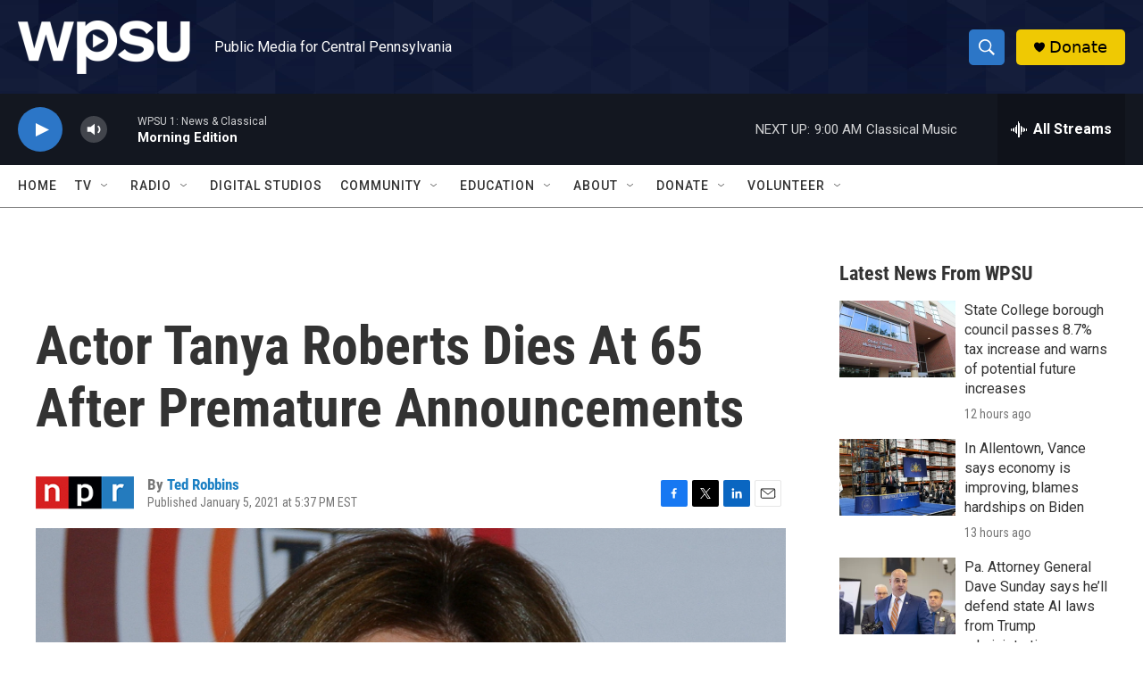

--- FILE ---
content_type: text/html;charset=UTF-8
request_url: https://radio.wpsu.org/2021-01-05/actress-tanya-roberts-dies-at-65-after-premature-announcements
body_size: 34346
content:
<!DOCTYPE html>
<html class="ArtP aside" lang="en">
    <head>
    <meta charset="UTF-8">

    

    <style data-cssvarsponyfill="true">
        :root { --siteBgColorInverse: #121212; --primaryTextColorInverse: #ffffff; --secondaryTextColorInverse: #cccccc; --tertiaryTextColorInverse: #cccccc; --headerBgColorInverse: #000000; --headerBorderColorInverse: #858585; --headerTextColorInverse: #ffffff; --headerTextColorHoverInverse: #ffffff; --secC1_Inverse: #a2a2a2; --secC4_Inverse: #282828; --headerNavBarBgColorInverse: #121212; --headerMenuBgColorInverse: #ffffff; --headerMenuTextColorInverse: #6b2b85; --headerMenuTextColorHoverInverse: #6b2b85; --liveBlogTextColorInverse: #ffffff; --applyButtonColorInverse: #4485D5; --applyButtonTextColorInverse: #4485D5; --siteBgColor: #ffffff; --primaryTextColor: #333333; --secondaryTextColor: #666666; --secC1: #767676; --secC4: #7b7b7b; --secC5: #ffffff; --siteBgColor: #ffffff; --siteInverseBgColor: #000000; --linkColor: #1a7fc3; --linkHoverColor: #125c8e; --headerBgColor: #ffffff; --headerBgColorInverse: #000000; --headerBorderColor: #e6e6e6; --headerBorderColorInverse: #858585; --tertiaryTextColor: #1c1c1c; --headerTextColor: #ffffff; --headerTextColorHover: #333333; --buttonTextColor: #ffffff; --headerNavBarBgColor: #ffffff; --headerNavBarTextColor: #333333; --headerMenuBgColor: #ffffff; --headerMenuTextColor: #000000; --headerMenuTextColorHover: #125c8e; --liveBlogTextColor: #282829; --applyButtonColor: #194173; --applyButtonTextColor: #2c4273; --primaryColor1: #131720; --primaryColor2: #2c76c7; --breakingColor: #ff6f00; --secC2: #cccccc; --secC3: #e6e6e6; --secC5: #ffffff; --linkColor: #1a7fc3; --linkHoverColor: #125c8e; --donateBGColor: #efc903; --headerIconColor: #000000; --hatButtonBgColor: #ffffff; --hatButtonBgHoverColor: #411c58; --hatButtonBorderColor: #411c58; --hatButtonBorderHoverColor: #ffffff; --hatButtoniconColor: #d62021; --hatButtonTextColor: #411c58; --hatButtonTextHoverColor: #ffffff; --footerTextColor: #ffffff; --footerTextBgColor: #ffffff; --footerPartnersBgColor: #000000; --listBorderColor: #030202; --gridBorderColor: #e6e6e6; --tagButtonBorderColor: #1a7fc3; --tagButtonTextColor: #1a7fc3; --breakingTextColor: #ffffff; --sectionTextColor: #ffffff; --contentWidth: 1240px; --primaryHeadlineFont: sans-serif; --secHlFont: sans-serif; --bodyFont: sans-serif; --colorWhite: #ffffff; --colorBlack: #000000;} .fonts-loaded { --primaryHeadlineFont: "Roboto Condensed"; --secHlFont: "Roboto Condensed"; --bodyFont: "Roboto"; --liveBlogBodyFont: "Roboto";}
    </style>

    
<meta name="robots" content="max-image-preview:large">


    
    <meta name="twitter:card" content="summary_large_image"/>
    
    
    
    
    <meta name="twitter:description" content="Tanya Roberts died Monday after representatives mistakenly announced she&#x27;d died earlier, then retracted their statements. She&#x27;s known for TV&#x27;s Charlie&#x27;s Angels and That &#x27;70s Show and as a &quot;Bond Girl.&quot;"/>
    
    
    <meta name="twitter:image" content="https://npr.brightspotcdn.com/dims4/default/0f0e4e5/2147483647/strip/true/crop/1879x1057+0+176/resize/1200x675!/quality/90/?url=https%3A%2F%2Fmedia.npr.org%2Fassets%2Fimg%2F2021%2F01%2F05%2Fgettyimages-1230426834-0bf448c9a0f34942afd2695bb2c1be1d3b365e01.jpg"/>

    
    <meta name="twitter:image:alt" content="Tanya Roberts at the 2006 TV Land awards in Santa Monica, Calif. She died Monday evening."/>
    
    
    
    
    <meta name="twitter:title" content="Actor Tanya Roberts Dies At 65 After Premature Announcements"/>
    

    <meta property="fb:app_id" content="153966177349">


    <meta property="og:title" content="Actor Tanya Roberts Dies At 65 After Premature Announcements">

    <meta property="og:url" content="https://radio.wpsu.org/2021-01-05/actress-tanya-roberts-dies-at-65-after-premature-announcements">

    <meta property="og:image" content="https://npr.brightspotcdn.com/dims4/default/643ed7a/2147483647/strip/true/crop/1879x986+0+211/resize/1200x630!/quality/90/?url=https%3A%2F%2Fmedia.npr.org%2Fassets%2Fimg%2F2021%2F01%2F05%2Fgettyimages-1230426834-0bf448c9a0f34942afd2695bb2c1be1d3b365e01.jpg">

    
    <meta property="og:image:url" content="https://npr.brightspotcdn.com/dims4/default/643ed7a/2147483647/strip/true/crop/1879x986+0+211/resize/1200x630!/quality/90/?url=https%3A%2F%2Fmedia.npr.org%2Fassets%2Fimg%2F2021%2F01%2F05%2Fgettyimages-1230426834-0bf448c9a0f34942afd2695bb2c1be1d3b365e01.jpg">
    
    <meta property="og:image:width" content="1200">
    <meta property="og:image:height" content="630">
    <meta property="og:image:type" content="image/jpeg">
    
    <meta property="og:image:alt" content="Tanya Roberts at the 2006 TV Land awards in Santa Monica, Calif. She died Monday evening.">
    

    <meta property="og:description" content="Tanya Roberts died Monday after representatives mistakenly announced she&#x27;d died earlier, then retracted their statements. She&#x27;s known for TV&#x27;s Charlie&#x27;s Angels and That &#x27;70s Show and as a &quot;Bond Girl.&quot;">

    <meta property="og:site_name" content="WPSU">



    <meta property="og:type" content="article">

    <meta property="article:author" content="https://radio.wpsu.org/people/ted-robbins">

    <meta property="article:published_time" content="2021-01-05T22:37:52">

    <meta property="article:modified_time" content="2021-06-28T20:36:35.374">


    <link data-cssvarsponyfill="true" class="Webpack-css" rel="stylesheet" href="https://npr.brightspotcdn.com/resource/00000177-1bc0-debb-a57f-dfcf4a950000/styleguide/All.min.0db89f2a608a6b13cec2d9fc84f71c45.gz.css">

    

    <style>.FooterNavigation-items-item {
    display: inline-block
}</style>
<style>[class*='-articleBody'] > ul,
[class*='-articleBody'] > ul ul {
    list-style-type: disc;
}</style>


    <meta name="viewport" content="width=device-width, initial-scale=1, viewport-fit=cover"><title>Actor Tanya Roberts Dies At 65 After Premature Announcements | WPSU</title><meta name="description" content="Tanya Roberts died Monday after representatives mistakenly announced she&#x27;d died earlier, then retracted their statements. She&#x27;s known for TV&#x27;s Charlie&#x27;s Angels and That &#x27;70s Show and as a &quot;Bond Girl.&quot;"><link rel="canonical" href="https://www.npr.org/2021/01/05/953632554/actress-tanya-roberts-dies-at-65-after-premature-announcements?ft=nprml&amp;f=953632554"><meta name="brightspot.contentId" content="0000017a-48db-d3d8-a17e-6cfbad480001"><link rel="apple-touch-icon"sizes="180x180"href="/apple-touch-icon.png"><link rel="icon"type="image/png"href="/favicon-32x32.png"><link rel="icon"type="image/png"href="/favicon-16x16.png">
    
    
    <meta name="brightspot-dataLayer" content="{
  &quot;author&quot; : &quot;Ted Robbins&quot;,
  &quot;bspStoryId&quot; : &quot;0000017a-48db-d3d8-a17e-6cfbad480001&quot;,
  &quot;category&quot; : &quot;&quot;,
  &quot;inlineAudio&quot; : 0,
  &quot;keywords&quot; : &quot;&quot;,
  &quot;nprCmsSite&quot; : true,
  &quot;nprStoryId&quot; : &quot;953632554&quot;,
  &quot;pageType&quot; : &quot;news-story&quot;,
  &quot;program&quot; : &quot;&quot;,
  &quot;publishedDate&quot; : &quot;2021-01-05T17:37:52Z&quot;,
  &quot;siteName&quot; : &quot;WPSU&quot;,
  &quot;station&quot; : &quot;WPSU&quot;,
  &quot;stationOrgId&quot; : &quot;1177&quot;,
  &quot;storyOrgId&quot; : &quot;s1&quot;,
  &quot;storyTheme&quot; : &quot;news-story&quot;,
  &quot;storyTitle&quot; : &quot;Actor Tanya Roberts Dies At 65 After Premature Announcements&quot;,
  &quot;timezone&quot; : &quot;America/New_York&quot;,
  &quot;wordCount&quot; : 0,
  &quot;series&quot; : &quot;&quot;
}">
    <script id="brightspot-dataLayer">
        (function () {
            var dataValue = document.head.querySelector('meta[name="brightspot-dataLayer"]').content;
            if (dataValue) {
                window.brightspotDataLayer = JSON.parse(dataValue);
            }
        })();
    </script>

    

    

    
    <script src="https://npr.brightspotcdn.com/resource/00000177-1bc0-debb-a57f-dfcf4a950000/styleguide/All.min.fd8f7fccc526453c829dde80fc7c2ef5.gz.js" async></script>
    

    <meta name="gtm-dataLayer" content="{
  &quot;gtmAuthor&quot; : &quot;Ted Robbins&quot;,
  &quot;gtmBspStoryId&quot; : &quot;0000017a-48db-d3d8-a17e-6cfbad480001&quot;,
  &quot;gtmCategory&quot; : &quot;&quot;,
  &quot;gtmInlineAudio&quot; : 0,
  &quot;gtmKeywords&quot; : &quot;&quot;,
  &quot;gtmNprCmsSite&quot; : true,
  &quot;gtmNprStoryId&quot; : &quot;953632554&quot;,
  &quot;gtmPageType&quot; : &quot;news-story&quot;,
  &quot;gtmProgram&quot; : &quot;&quot;,
  &quot;gtmPublishedDate&quot; : &quot;2021-01-05T17:37:52Z&quot;,
  &quot;gtmSiteName&quot; : &quot;WPSU&quot;,
  &quot;gtmStation&quot; : &quot;WPSU&quot;,
  &quot;gtmStationOrgId&quot; : &quot;1177&quot;,
  &quot;gtmStoryOrgId&quot; : &quot;s1&quot;,
  &quot;gtmStoryTheme&quot; : &quot;news-story&quot;,
  &quot;gtmStoryTitle&quot; : &quot;Actor Tanya Roberts Dies At 65 After Premature Announcements&quot;,
  &quot;gtmTimezone&quot; : &quot;America/New_York&quot;,
  &quot;gtmWordCount&quot; : 0,
  &quot;gtmSeries&quot; : &quot;&quot;
}"><script>

    (function () {
        var dataValue = document.head.querySelector('meta[name="gtm-dataLayer"]').content;
        if (dataValue) {
            window.dataLayer = window.dataLayer || [];
            dataValue = JSON.parse(dataValue);
            dataValue['event'] = 'gtmFirstView';
            window.dataLayer.push(dataValue);
        }
    })();

    (function(w,d,s,l,i){w[l]=w[l]||[];w[l].push({'gtm.start':
            new Date().getTime(),event:'gtm.js'});var f=d.getElementsByTagName(s)[0],
        j=d.createElement(s),dl=l!='dataLayer'?'&l='+l:'';j.async=true;j.src=
        'https://www.googletagmanager.com/gtm.js?id='+i+dl;f.parentNode.insertBefore(j,f);
})(window,document,'script','dataLayer','GTM-N39QFDR');</script><script async="async" src="https://securepubads.g.doubleclick.net/tag/js/gpt.js"></script>
<script type="text/javascript">
    // Google tag setup
    var googletag = googletag || {};
    googletag.cmd = googletag.cmd || [];

    googletag.cmd.push(function () {
        // @see https://developers.google.com/publisher-tag/reference#googletag.PubAdsService_enableLazyLoad
        googletag.pubads().enableLazyLoad({
            fetchMarginPercent: 100, // fetch and render ads within this % of viewport
            renderMarginPercent: 100,
            mobileScaling: 1  // Same on mobile.
        });

        googletag.pubads().enableSingleRequest()
        googletag.pubads().enableAsyncRendering()
        googletag.pubads().collapseEmptyDivs()
        googletag.pubads().disableInitialLoad()
        googletag.enableServices()
    })
</script>
<script>

  window.fbAsyncInit = function() {
      FB.init({
          
              appId : '153966177349',
          
          xfbml : true,
          version : 'v2.9'
      });
  };

  (function(d, s, id){
     var js, fjs = d.getElementsByTagName(s)[0];
     if (d.getElementById(id)) {return;}
     js = d.createElement(s); js.id = id;
     js.src = "//connect.facebook.net/en_US/sdk.js";
     fjs.parentNode.insertBefore(js, fjs);
   }(document, 'script', 'facebook-jssdk'));
</script>
<script type="application/ld+json">{"@context":"http://schema.org","@type":"NewsArticle","author":[{"@context":"http://schema.org","@type":"Person","name":"Ted Robbins","url":"https://radio.wpsu.org/people/ted-robbins"}],"dateModified":"2021-06-28T16:36:35Z","datePublished":"2021-01-05T17:37:52Z","headline":"Actor Tanya Roberts Dies At 65 After Premature Announcements","image":{"@context":"http://schema.org","@type":"ImageObject","url":"https://media.npr.org/assets/img/2021/01/05/gettyimages-1230426834-0bf448c9a0f34942afd2695bb2c1be1d3b365e01.jpg"},"mainEntityOfPage":{"@type":"NewsArticle","@id":"https://radio.wpsu.org/2021-01-05/actress-tanya-roberts-dies-at-65-after-premature-announcements"},"publisher":{"@type":"Organization","name":"WPSU","logo":{"@context":"http://schema.org","@type":"ImageObject","height":"60","url":"https://npr.brightspotcdn.com/dims4/default/5f77679/2147483647/resize/x60/quality/90/?url=http%3A%2F%2Fnpr-brightspot.s3.amazonaws.com%2F81%2F06%2Fdf076ae34674b296484a33fa470f%2Fwpsu-logo-smaller.png","width":"193"}}}</script><script type="application/ld+json">{"@context":"http://schema.org","@type":"ListenAction","description":"Tanya Roberts died Monday after representatives mistakenly announced she'd died earlier, then retracted their statements. She's known for TV's <i>Charlie's Angels<\/i> and <i>That '70s Show<\/i> and as a \"Bond Girl.\"","name":"Actor Tanya Roberts Dies At 65 After Premature Announcements"}</script><script>window.addEventListener('DOMContentLoaded', (event) => {
    window.nulldurationobserver = new MutationObserver(function (mutations) {
        document.querySelectorAll('.StreamPill-duration').forEach(pill => { 
      if (pill.innerText == "LISTENNULL") {
         pill.innerText = "LISTEN"
      } 
    });
      });

      window.nulldurationobserver.observe(document.body, {
        childList: true,
        subtree: true
      });
});
</script>


    <script>
        var head = document.getElementsByTagName('head')
        head = head[0]
        var link = document.createElement('link');
        link.setAttribute('href', 'https://fonts.googleapis.com/css?family=Roboto Condensed|Roboto|Roboto:400,500,700&display=swap');
        var relList = link.relList;

        if (relList && relList.supports('preload')) {
            link.setAttribute('as', 'style');
            link.setAttribute('rel', 'preload');
            link.setAttribute('onload', 'this.rel="stylesheet"');
            link.setAttribute('crossorigin', 'anonymous');
        } else {
            link.setAttribute('rel', 'stylesheet');
        }

        head.appendChild(link);
    </script>
</head>


    <body class="Page-body" data-content-width="1240px">
    <noscript>
    <iframe src="https://www.googletagmanager.com/ns.html?id=GTM-N39QFDR" height="0" width="0" style="display:none;visibility:hidden"></iframe>
</noscript>
        

    <!-- Putting icons here, so we don't have to include in a bunch of -body hbs's -->
<svg xmlns="http://www.w3.org/2000/svg" style="display:none" id="iconsMap1" class="iconsMap">
    <symbol id="play-icon" viewBox="0 0 115 115">
        <polygon points="0,0 115,57.5 0,115" fill="currentColor" />
    </symbol>
    <symbol id="grid" viewBox="0 0 32 32">
            <g>
                <path d="M6.4,5.7 C6.4,6.166669 6.166669,6.4 5.7,6.4 L0.7,6.4 C0.233331,6.4 0,6.166669 0,5.7 L0,0.7 C0,0.233331 0.233331,0 0.7,0 L5.7,0 C6.166669,0 6.4,0.233331 6.4,0.7 L6.4,5.7 Z M19.2,5.7 C19.2,6.166669 18.966669,6.4 18.5,6.4 L13.5,6.4 C13.033331,6.4 12.8,6.166669 12.8,5.7 L12.8,0.7 C12.8,0.233331 13.033331,0 13.5,0 L18.5,0 C18.966669,0 19.2,0.233331 19.2,0.7 L19.2,5.7 Z M32,5.7 C32,6.166669 31.766669,6.4 31.3,6.4 L26.3,6.4 C25.833331,6.4 25.6,6.166669 25.6,5.7 L25.6,0.7 C25.6,0.233331 25.833331,0 26.3,0 L31.3,0 C31.766669,0 32,0.233331 32,0.7 L32,5.7 Z M6.4,18.5 C6.4,18.966669 6.166669,19.2 5.7,19.2 L0.7,19.2 C0.233331,19.2 0,18.966669 0,18.5 L0,13.5 C0,13.033331 0.233331,12.8 0.7,12.8 L5.7,12.8 C6.166669,12.8 6.4,13.033331 6.4,13.5 L6.4,18.5 Z M19.2,18.5 C19.2,18.966669 18.966669,19.2 18.5,19.2 L13.5,19.2 C13.033331,19.2 12.8,18.966669 12.8,18.5 L12.8,13.5 C12.8,13.033331 13.033331,12.8 13.5,12.8 L18.5,12.8 C18.966669,12.8 19.2,13.033331 19.2,13.5 L19.2,18.5 Z M32,18.5 C32,18.966669 31.766669,19.2 31.3,19.2 L26.3,19.2 C25.833331,19.2 25.6,18.966669 25.6,18.5 L25.6,13.5 C25.6,13.033331 25.833331,12.8 26.3,12.8 L31.3,12.8 C31.766669,12.8 32,13.033331 32,13.5 L32,18.5 Z M6.4,31.3 C6.4,31.766669 6.166669,32 5.7,32 L0.7,32 C0.233331,32 0,31.766669 0,31.3 L0,26.3 C0,25.833331 0.233331,25.6 0.7,25.6 L5.7,25.6 C6.166669,25.6 6.4,25.833331 6.4,26.3 L6.4,31.3 Z M19.2,31.3 C19.2,31.766669 18.966669,32 18.5,32 L13.5,32 C13.033331,32 12.8,31.766669 12.8,31.3 L12.8,26.3 C12.8,25.833331 13.033331,25.6 13.5,25.6 L18.5,25.6 C18.966669,25.6 19.2,25.833331 19.2,26.3 L19.2,31.3 Z M32,31.3 C32,31.766669 31.766669,32 31.3,32 L26.3,32 C25.833331,32 25.6,31.766669 25.6,31.3 L25.6,26.3 C25.6,25.833331 25.833331,25.6 26.3,25.6 L31.3,25.6 C31.766669,25.6 32,25.833331 32,26.3 L32,31.3 Z" id=""></path>
            </g>
    </symbol>
    <symbol id="radio-stream" width="18" height="19" viewBox="0 0 18 19">
        <g fill="currentColor" fill-rule="nonzero">
            <path d="M.5 8c-.276 0-.5.253-.5.565v1.87c0 .312.224.565.5.565s.5-.253.5-.565v-1.87C1 8.253.776 8 .5 8zM2.5 8c-.276 0-.5.253-.5.565v1.87c0 .312.224.565.5.565s.5-.253.5-.565v-1.87C3 8.253 2.776 8 2.5 8zM3.5 7c-.276 0-.5.276-.5.617v3.766c0 .34.224.617.5.617s.5-.276.5-.617V7.617C4 7.277 3.776 7 3.5 7zM5.5 6c-.276 0-.5.275-.5.613v5.774c0 .338.224.613.5.613s.5-.275.5-.613V6.613C6 6.275 5.776 6 5.5 6zM6.5 4c-.276 0-.5.26-.5.58v8.84c0 .32.224.58.5.58s.5-.26.5-.58V4.58C7 4.26 6.776 4 6.5 4zM8.5 0c-.276 0-.5.273-.5.61v17.78c0 .337.224.61.5.61s.5-.273.5-.61V.61C9 .273 8.776 0 8.5 0zM9.5 2c-.276 0-.5.274-.5.612v14.776c0 .338.224.612.5.612s.5-.274.5-.612V2.612C10 2.274 9.776 2 9.5 2zM11.5 5c-.276 0-.5.276-.5.616v8.768c0 .34.224.616.5.616s.5-.276.5-.616V5.616c0-.34-.224-.616-.5-.616zM12.5 6c-.276 0-.5.262-.5.584v4.832c0 .322.224.584.5.584s.5-.262.5-.584V6.584c0-.322-.224-.584-.5-.584zM14.5 7c-.276 0-.5.29-.5.647v3.706c0 .357.224.647.5.647s.5-.29.5-.647V7.647C15 7.29 14.776 7 14.5 7zM15.5 8c-.276 0-.5.253-.5.565v1.87c0 .312.224.565.5.565s.5-.253.5-.565v-1.87c0-.312-.224-.565-.5-.565zM17.5 8c-.276 0-.5.253-.5.565v1.87c0 .312.224.565.5.565s.5-.253.5-.565v-1.87c0-.312-.224-.565-.5-.565z"/>
        </g>
    </symbol>
    <symbol id="icon-magnify" viewBox="0 0 31 31">
        <g>
            <path fill-rule="evenodd" d="M22.604 18.89l-.323.566 8.719 8.8L28.255 31l-8.719-8.8-.565.404c-2.152 1.346-4.386 2.018-6.7 2.018-3.39 0-6.284-1.21-8.679-3.632C1.197 18.568 0 15.66 0 12.27c0-3.39 1.197-6.283 3.592-8.678C5.987 1.197 8.88 0 12.271 0c3.39 0 6.283 1.197 8.678 3.592 2.395 2.395 3.593 5.288 3.593 8.679 0 2.368-.646 4.574-1.938 6.62zM19.162 5.77C17.322 3.925 15.089 3 12.46 3c-2.628 0-4.862.924-6.702 2.77C3.92 7.619 3 9.862 3 12.5c0 2.639.92 4.882 2.76 6.73C7.598 21.075 9.832 22 12.46 22c2.629 0 4.862-.924 6.702-2.77C21.054 17.33 22 15.085 22 12.5c0-2.586-.946-4.83-2.838-6.73z"/>
        </g>
    </symbol>
    <symbol id="burger-menu" viewBox="0 0 14 10">
        <g>
            <path fill-rule="evenodd" d="M0 5.5v-1h14v1H0zM0 1V0h14v1H0zm0 9V9h14v1H0z"></path>
        </g>
    </symbol>
    <symbol id="close-x" viewBox="0 0 14 14">
        <g>
            <path fill-rule="nonzero" d="M6.336 7L0 .664.664 0 7 6.336 13.336 0 14 .664 7.664 7 14 13.336l-.664.664L7 7.664.664 14 0 13.336 6.336 7z"></path>
        </g>
    </symbol>
    <symbol id="share-more-arrow" viewBox="0 0 512 512" style="enable-background:new 0 0 512 512;">
        <g>
            <g>
                <path d="M512,241.7L273.643,3.343v156.152c-71.41,3.744-138.015,33.337-188.958,84.28C30.075,298.384,0,370.991,0,448.222v60.436
                    l29.069-52.985c45.354-82.671,132.173-134.027,226.573-134.027c5.986,0,12.004,0.212,18.001,0.632v157.779L512,241.7z
                    M255.642,290.666c-84.543,0-163.661,36.792-217.939,98.885c26.634-114.177,129.256-199.483,251.429-199.483h15.489V78.131
                    l163.568,163.568L304.621,405.267V294.531l-13.585-1.683C279.347,291.401,267.439,290.666,255.642,290.666z"></path>
            </g>
        </g>
    </symbol>
    <symbol id="chevron" viewBox="0 0 100 100">
        <g>
            <path d="M22.4566257,37.2056786 L-21.4456527,71.9511488 C-22.9248661,72.9681457 -24.9073712,72.5311671 -25.8758148,70.9765924 L-26.9788683,69.2027424 C-27.9450684,67.6481676 -27.5292733,65.5646602 -26.0500598,64.5484493 L20.154796,28.2208967 C21.5532435,27.2597011 23.3600078,27.2597011 24.759951,28.2208967 L71.0500598,64.4659264 C72.5292733,65.4829232 72.9450684,67.5672166 71.9788683,69.1217913 L70.8750669,70.8956413 C69.9073712,72.4502161 67.9241183,72.8848368 66.4449048,71.8694118 L22.4566257,37.2056786 Z" id="Transparent-Chevron" transform="translate(22.500000, 50.000000) rotate(90.000000) translate(-22.500000, -50.000000) "></path>
        </g>
    </symbol>
</svg>

<svg xmlns="http://www.w3.org/2000/svg" style="display:none" id="iconsMap2" class="iconsMap">
    <symbol id="mono-icon-facebook" viewBox="0 0 10 19">
        <path fill-rule="evenodd" d="M2.707 18.25V10.2H0V7h2.707V4.469c0-1.336.375-2.373 1.125-3.112C4.582.62 5.578.25 6.82.25c1.008 0 1.828.047 2.461.14v2.848H7.594c-.633 0-1.067.14-1.301.422-.188.235-.281.61-.281 1.125V7H9l-.422 3.2H6.012v8.05H2.707z"></path>
    </symbol>
    <symbol id="mono-icon-instagram" viewBox="0 0 17 17">
        <g>
            <path fill-rule="evenodd" d="M8.281 4.207c.727 0 1.4.182 2.022.545a4.055 4.055 0 0 1 1.476 1.477c.364.62.545 1.294.545 2.021 0 .727-.181 1.4-.545 2.021a4.055 4.055 0 0 1-1.476 1.477 3.934 3.934 0 0 1-2.022.545c-.726 0-1.4-.182-2.021-.545a4.055 4.055 0 0 1-1.477-1.477 3.934 3.934 0 0 1-.545-2.021c0-.727.182-1.4.545-2.021A4.055 4.055 0 0 1 6.26 4.752a3.934 3.934 0 0 1 2.021-.545zm0 6.68a2.54 2.54 0 0 0 1.864-.774 2.54 2.54 0 0 0 .773-1.863 2.54 2.54 0 0 0-.773-1.863 2.54 2.54 0 0 0-1.864-.774 2.54 2.54 0 0 0-1.863.774 2.54 2.54 0 0 0-.773 1.863c0 .727.257 1.348.773 1.863a2.54 2.54 0 0 0 1.863.774zM13.45 4.03c-.023.258-.123.48-.299.668a.856.856 0 0 1-.65.281.913.913 0 0 1-.668-.28.913.913 0 0 1-.281-.669c0-.258.094-.48.281-.668a.913.913 0 0 1 .668-.28c.258 0 .48.093.668.28.187.188.281.41.281.668zm2.672.95c.023.656.035 1.746.035 3.269 0 1.523-.017 2.62-.053 3.287-.035.668-.134 1.248-.298 1.74a4.098 4.098 0 0 1-.967 1.53 4.098 4.098 0 0 1-1.53.966c-.492.164-1.072.264-1.74.3-.668.034-1.763.052-3.287.052-1.523 0-2.619-.018-3.287-.053-.668-.035-1.248-.146-1.74-.334a3.747 3.747 0 0 1-1.53-.931 4.098 4.098 0 0 1-.966-1.53c-.164-.492-.264-1.072-.299-1.74C.424 10.87.406 9.773.406 8.25S.424 5.63.46 4.963c.035-.668.135-1.248.299-1.74.21-.586.533-1.096.967-1.53A4.098 4.098 0 0 1 3.254.727c.492-.164 1.072-.264 1.74-.3C5.662.394 6.758.376 8.281.376c1.524 0 2.62.018 3.287.053.668.035 1.248.135 1.74.299a4.098 4.098 0 0 1 2.496 2.496c.165.492.27 1.078.317 1.757zm-1.687 7.91c.14-.399.234-1.032.28-1.899.024-.515.036-1.242.036-2.18V7.689c0-.961-.012-1.688-.035-2.18-.047-.89-.14-1.524-.281-1.899a2.537 2.537 0 0 0-1.512-1.511c-.375-.14-1.008-.235-1.899-.282a51.292 51.292 0 0 0-2.18-.035H7.72c-.938 0-1.664.012-2.18.035-.867.047-1.5.141-1.898.282a2.537 2.537 0 0 0-1.512 1.511c-.14.375-.234 1.008-.281 1.899a51.292 51.292 0 0 0-.036 2.18v1.125c0 .937.012 1.664.036 2.18.047.866.14 1.5.28 1.898.306.726.81 1.23 1.513 1.511.398.141 1.03.235 1.898.282.516.023 1.242.035 2.18.035h1.125c.96 0 1.687-.012 2.18-.035.89-.047 1.523-.141 1.898-.282.726-.304 1.23-.808 1.512-1.511z"></path>
        </g>
    </symbol>
    <symbol id="mono-icon-email" viewBox="0 0 512 512">
        <g>
            <path d="M67,148.7c11,5.8,163.8,89.1,169.5,92.1c5.7,3,11.5,4.4,20.5,4.4c9,0,14.8-1.4,20.5-4.4c5.7-3,158.5-86.3,169.5-92.1
                c4.1-2.1,11-5.9,12.5-10.2c2.6-7.6-0.2-10.5-11.3-10.5H257H65.8c-11.1,0-13.9,3-11.3,10.5C56,142.9,62.9,146.6,67,148.7z"></path>
            <path d="M455.7,153.2c-8.2,4.2-81.8,56.6-130.5,88.1l82.2,92.5c2,2,2.9,4.4,1.8,5.6c-1.2,1.1-3.8,0.5-5.9-1.4l-98.6-83.2
                c-14.9,9.6-25.4,16.2-27.2,17.2c-7.7,3.9-13.1,4.4-20.5,4.4c-7.4,0-12.8-0.5-20.5-4.4c-1.9-1-12.3-7.6-27.2-17.2l-98.6,83.2
                c-2,2-4.7,2.6-5.9,1.4c-1.2-1.1-0.3-3.6,1.7-5.6l82.1-92.5c-48.7-31.5-123.1-83.9-131.3-88.1c-8.8-4.5-9.3,0.8-9.3,4.9
                c0,4.1,0,205,0,205c0,9.3,13.7,20.9,23.5,20.9H257h185.5c9.8,0,21.5-11.7,21.5-20.9c0,0,0-201,0-205
                C464,153.9,464.6,148.7,455.7,153.2z"></path>
        </g>
    </symbol>
    <symbol id="default-image" width="24" height="24" viewBox="0 0 24 24" fill="none" stroke="currentColor" stroke-width="2" stroke-linecap="round" stroke-linejoin="round" class="feather feather-image">
        <rect x="3" y="3" width="18" height="18" rx="2" ry="2"></rect>
        <circle cx="8.5" cy="8.5" r="1.5"></circle>
        <polyline points="21 15 16 10 5 21"></polyline>
    </symbol>
    <symbol id="icon-email" width="18px" viewBox="0 0 20 14">
        <g id="Symbols" stroke="none" stroke-width="1" fill="none" fill-rule="evenodd" stroke-linecap="round" stroke-linejoin="round">
            <g id="social-button-bar" transform="translate(-125.000000, -8.000000)" stroke="#000000">
                <g id="Group-2" transform="translate(120.000000, 0.000000)">
                    <g id="envelope" transform="translate(6.000000, 9.000000)">
                        <path d="M17.5909091,10.6363636 C17.5909091,11.3138182 17.0410909,11.8636364 16.3636364,11.8636364 L1.63636364,11.8636364 C0.958909091,11.8636364 0.409090909,11.3138182 0.409090909,10.6363636 L0.409090909,1.63636364 C0.409090909,0.958090909 0.958909091,0.409090909 1.63636364,0.409090909 L16.3636364,0.409090909 C17.0410909,0.409090909 17.5909091,0.958090909 17.5909091,1.63636364 L17.5909091,10.6363636 L17.5909091,10.6363636 Z" id="Stroke-406"></path>
                        <polyline id="Stroke-407" points="17.1818182 0.818181818 9 7.36363636 0.818181818 0.818181818"></polyline>
                    </g>
                </g>
            </g>
        </g>
    </symbol>
    <symbol id="mono-icon-print" viewBox="0 0 12 12">
        <g fill-rule="evenodd">
            <path fill-rule="nonzero" d="M9 10V7H3v3H1a1 1 0 0 1-1-1V4a1 1 0 0 1 1-1h10a1 1 0 0 1 1 1v3.132A2.868 2.868 0 0 1 9.132 10H9zm.5-4.5a1 1 0 1 0 0-2 1 1 0 0 0 0 2zM3 0h6v2H3z"></path>
            <path d="M4 8h4v4H4z"></path>
        </g>
    </symbol>
    <symbol id="mono-icon-copylink" viewBox="0 0 12 12">
        <g fill-rule="evenodd">
            <path d="M10.199 2.378c.222.205.4.548.465.897.062.332.016.614-.132.774L8.627 6.106c-.187.203-.512.232-.75-.014a.498.498 0 0 0-.706.028.499.499 0 0 0 .026.706 1.509 1.509 0 0 0 2.165-.04l1.903-2.06c.37-.398.506-.98.382-1.636-.105-.557-.392-1.097-.77-1.445L9.968.8C9.591.452 9.03.208 8.467.145 7.803.072 7.233.252 6.864.653L4.958 2.709a1.509 1.509 0 0 0 .126 2.161.5.5 0 1 0 .68-.734c-.264-.218-.26-.545-.071-.747L7.597 1.33c.147-.16.425-.228.76-.19.353.038.71.188.931.394l.91.843.001.001zM1.8 9.623c-.222-.205-.4-.549-.465-.897-.062-.332-.016-.614.132-.774l1.905-2.057c.187-.203.512-.232.75.014a.498.498 0 0 0 .706-.028.499.499 0 0 0-.026-.706 1.508 1.508 0 0 0-2.165.04L.734 7.275c-.37.399-.506.98-.382 1.637.105.557.392 1.097.77 1.445l.91.843c.376.35.937.594 1.5.656.664.073 1.234-.106 1.603-.507L7.04 9.291a1.508 1.508 0 0 0-.126-2.16.5.5 0 0 0-.68.734c.264.218.26.545.071.747l-1.904 2.057c-.147.16-.425.228-.76.191-.353-.038-.71-.188-.931-.394l-.91-.843z"></path>
            <path d="M8.208 3.614a.5.5 0 0 0-.707.028L3.764 7.677a.5.5 0 0 0 .734.68L8.235 4.32a.5.5 0 0 0-.027-.707"></path>
        </g>
    </symbol>
    <symbol id="mono-icon-linkedin" viewBox="0 0 16 17">
        <g fill-rule="evenodd">
            <path d="M3.734 16.125H.464V5.613h3.27zM2.117 4.172c-.515 0-.96-.188-1.336-.563A1.825 1.825 0 0 1 .22 2.273c0-.515.187-.96.562-1.335.375-.375.82-.563 1.336-.563.516 0 .961.188 1.336.563.375.375.563.82.563 1.335 0 .516-.188.961-.563 1.336-.375.375-.82.563-1.336.563zM15.969 16.125h-3.27v-5.133c0-.844-.07-1.453-.21-1.828-.259-.633-.762-.95-1.512-.95s-1.278.282-1.582.845c-.235.421-.352 1.043-.352 1.863v5.203H5.809V5.613h3.128v1.442h.036c.234-.469.609-.856 1.125-1.16.562-.375 1.218-.563 1.968-.563 1.524 0 2.59.48 3.2 1.441.468.774.703 1.97.703 3.586v5.766z"></path>
        </g>
    </symbol>
    <symbol id="mono-icon-pinterest" viewBox="0 0 512 512">
        <g>
            <path d="M256,32C132.3,32,32,132.3,32,256c0,91.7,55.2,170.5,134.1,205.2c-0.6-15.6-0.1-34.4,3.9-51.4
                c4.3-18.2,28.8-122.1,28.8-122.1s-7.2-14.3-7.2-35.4c0-33.2,19.2-58,43.2-58c20.4,0,30.2,15.3,30.2,33.6
                c0,20.5-13.1,51.1-19.8,79.5c-5.6,23.8,11.9,43.1,35.4,43.1c42.4,0,71-54.5,71-119.1c0-49.1-33.1-85.8-93.2-85.8
                c-67.9,0-110.3,50.7-110.3,107.3c0,19.5,5.8,33.3,14.8,43.9c4.1,4.9,4.7,6.9,3.2,12.5c-1.1,4.1-3.5,14-4.6,18
                c-1.5,5.7-6.1,7.7-11.2,5.6c-31.3-12.8-45.9-47-45.9-85.6c0-63.6,53.7-139.9,160.1-139.9c85.5,0,141.8,61.9,141.8,128.3
                c0,87.9-48.9,153.5-120.9,153.5c-24.2,0-46.9-13.1-54.7-27.9c0,0-13,51.6-15.8,61.6c-4.7,17.3-14,34.5-22.5,48
                c20.1,5.9,41.4,9.2,63.5,9.2c123.7,0,224-100.3,224-224C480,132.3,379.7,32,256,32z"></path>
        </g>
    </symbol>
    <symbol id="mono-icon-tumblr" viewBox="0 0 512 512">
        <g>
            <path d="M321.2,396.3c-11.8,0-22.4-2.8-31.5-8.3c-6.9-4.1-11.5-9.6-14-16.4c-2.6-6.9-3.6-22.3-3.6-46.4V224h96v-64h-96V48h-61.9
                c-2.7,21.5-7.5,44.7-14.5,58.6c-7,13.9-14,25.8-25.6,35.7c-11.6,9.9-25.6,17.9-41.9,23.3V224h48v140.4c0,19,2,33.5,5.9,43.5
                c4,10,11.1,19.5,21.4,28.4c10.3,8.9,22.8,15.7,37.3,20.5c14.6,4.8,31.4,7.2,50.4,7.2c16.7,0,30.3-1.7,44.7-5.1
                c14.4-3.4,30.5-9.3,48.2-17.6v-65.6C363.2,389.4,342.3,396.3,321.2,396.3z"></path>
        </g>
    </symbol>
    <symbol id="mono-icon-twitter" viewBox="0 0 1200 1227">
        <g>
            <path d="M714.163 519.284L1160.89 0H1055.03L667.137 450.887L357.328 0H0L468.492 681.821L0 1226.37H105.866L515.491
            750.218L842.672 1226.37H1200L714.137 519.284H714.163ZM569.165 687.828L521.697 619.934L144.011 79.6944H306.615L611.412
            515.685L658.88 583.579L1055.08 1150.3H892.476L569.165 687.854V687.828Z" fill="white"></path>
        </g>
    </symbol>
    <symbol id="mono-icon-youtube" viewBox="0 0 512 512">
        <g>
            <path fill-rule="evenodd" d="M508.6,148.8c0-45-33.1-81.2-74-81.2C379.2,65,322.7,64,265,64c-3,0-6,0-9,0s-6,0-9,0c-57.6,0-114.2,1-169.6,3.6
                c-40.8,0-73.9,36.4-73.9,81.4C1,184.6-0.1,220.2,0,255.8C-0.1,291.4,1,327,3.4,362.7c0,45,33.1,81.5,73.9,81.5
                c58.2,2.7,117.9,3.9,178.6,3.8c60.8,0.2,120.3-1,178.6-3.8c40.9,0,74-36.5,74-81.5c2.4-35.7,3.5-71.3,3.4-107
                C512.1,220.1,511,184.5,508.6,148.8z M207,353.9V157.4l145,98.2L207,353.9z"></path>
        </g>
    </symbol>
    <symbol id="mono-icon-flipboard" viewBox="0 0 500 500">
        <g>
            <path d="M0,0V500H500V0ZM400,200H300V300H200V400H100V100H400Z"></path>
        </g>
    </symbol>
    <symbol id="mono-icon-bluesky" viewBox="0 0 568 501">
        <g>
            <path d="M123.121 33.6637C188.241 82.5526 258.281 181.681 284 234.873C309.719 181.681 379.759 82.5526 444.879
            33.6637C491.866 -1.61183 568 -28.9064 568 57.9464C568 75.2916 558.055 203.659 552.222 224.501C531.947 296.954
            458.067 315.434 392.347 304.249C507.222 323.8 536.444 388.56 473.333 453.32C353.473 576.312 301.061 422.461
            287.631 383.039C285.169 375.812 284.017 372.431 284 375.306C283.983 372.431 282.831 375.812 280.369 383.039C266.939
            422.461 214.527 576.312 94.6667 453.32C31.5556 388.56 60.7778 323.8 175.653 304.249C109.933 315.434 36.0535
            296.954 15.7778 224.501C9.94525 203.659 0 75.2916 0 57.9464C0 -28.9064 76.1345 -1.61183 123.121 33.6637Z"
            fill="white">
            </path>
        </g>
    </symbol>
    <symbol id="mono-icon-threads" viewBox="0 0 192 192">
        <g>
            <path d="M141.537 88.9883C140.71 88.5919 139.87 88.2104 139.019 87.8451C137.537 60.5382 122.616 44.905 97.5619 44.745C97.4484 44.7443 97.3355 44.7443 97.222 44.7443C82.2364 44.7443 69.7731 51.1409 62.102 62.7807L75.881 72.2328C81.6116 63.5383 90.6052 61.6848 97.2286 61.6848C97.3051 61.6848 97.3819 61.6848 97.4576 61.6855C105.707 61.7381 111.932 64.1366 115.961 68.814C118.893 72.2193 120.854 76.925 121.825 82.8638C114.511 81.6207 106.601 81.2385 98.145 81.7233C74.3247 83.0954 59.0111 96.9879 60.0396 116.292C60.5615 126.084 65.4397 134.508 73.775 140.011C80.8224 144.663 89.899 146.938 99.3323 146.423C111.79 145.74 121.563 140.987 128.381 132.296C133.559 125.696 136.834 117.143 138.28 106.366C144.217 109.949 148.617 114.664 151.047 120.332C155.179 129.967 155.42 145.8 142.501 158.708C131.182 170.016 117.576 174.908 97.0135 175.059C74.2042 174.89 56.9538 167.575 45.7381 153.317C35.2355 139.966 29.8077 120.682 29.6052 96C29.8077 71.3178 35.2355 52.0336 45.7381 38.6827C56.9538 24.4249 74.2039 17.11 97.0132 16.9405C119.988 17.1113 137.539 24.4614 149.184 38.788C154.894 45.8136 159.199 54.6488 162.037 64.9503L178.184 60.6422C174.744 47.9622 169.331 37.0357 161.965 27.974C147.036 9.60668 125.202 0.195148 97.0695 0H96.9569C68.8816 0.19447 47.2921 9.6418 32.7883 28.0793C19.8819 44.4864 13.2244 67.3157 13.0007 95.9325L13 96L13.0007 96.0675C13.2244 124.684 19.8819 147.514 32.7883 163.921C47.2921 182.358 68.8816 191.806 96.9569 192H97.0695C122.03 191.827 139.624 185.292 154.118 170.811C173.081 151.866 172.51 128.119 166.26 113.541C161.776 103.087 153.227 94.5962 141.537 88.9883ZM98.4405 129.507C88.0005 130.095 77.1544 125.409 76.6196 115.372C76.2232 107.93 81.9158 99.626 99.0812 98.6368C101.047 98.5234 102.976 98.468 104.871 98.468C111.106 98.468 116.939 99.0737 122.242 100.233C120.264 124.935 108.662 128.946 98.4405 129.507Z" fill="white"></path>
        </g>
    </symbol>
 </svg>

<svg xmlns="http://www.w3.org/2000/svg" style="display:none" id="iconsMap3" class="iconsMap">
    <symbol id="volume-mute" x="0px" y="0px" viewBox="0 0 24 24" style="enable-background:new 0 0 24 24;">
        <polygon fill="currentColor" points="11,5 6,9 2,9 2,15 6,15 11,19 "/>
        <line style="fill:none;stroke:currentColor;stroke-width:2;stroke-linecap:round;stroke-linejoin:round;" x1="23" y1="9" x2="17" y2="15"/>
        <line style="fill:none;stroke:currentColor;stroke-width:2;stroke-linecap:round;stroke-linejoin:round;" x1="17" y1="9" x2="23" y2="15"/>
    </symbol>
    <symbol id="volume-low" x="0px" y="0px" viewBox="0 0 24 24" style="enable-background:new 0 0 24 24;" xml:space="preserve">
        <polygon fill="currentColor" points="11,5 6,9 2,9 2,15 6,15 11,19 "/>
    </symbol>
    <symbol id="volume-mid" x="0px" y="0px" viewBox="0 0 24 24" style="enable-background:new 0 0 24 24;">
        <polygon fill="currentColor" points="11,5 6,9 2,9 2,15 6,15 11,19 "/>
        <path style="fill:none;stroke:currentColor;stroke-width:2;stroke-linecap:round;stroke-linejoin:round;" d="M15.5,8.5c2,2,2,5.1,0,7.1"/>
    </symbol>
    <symbol id="volume-high" x="0px" y="0px" viewBox="0 0 24 24" style="enable-background:new 0 0 24 24;">
        <polygon fill="currentColor" points="11,5 6,9 2,9 2,15 6,15 11,19 "/>
        <path style="fill:none;stroke:currentColor;stroke-width:2;stroke-linecap:round;stroke-linejoin:round;" d="M19.1,4.9c3.9,3.9,3.9,10.2,0,14.1 M15.5,8.5c2,2,2,5.1,0,7.1"/>
    </symbol>
    <symbol id="pause-icon" viewBox="0 0 12 16">
        <rect x="0" y="0" width="4" height="16" fill="currentColor"></rect>
        <rect x="8" y="0" width="4" height="16" fill="currentColor"></rect>
    </symbol>
    <symbol id="heart" viewBox="0 0 24 24">
        <g>
            <path d="M12 4.435c-1.989-5.399-12-4.597-12 3.568 0 4.068 3.06 9.481 12 14.997 8.94-5.516 12-10.929 12-14.997 0-8.118-10-8.999-12-3.568z"/>
        </g>
    </symbol>
    <symbol id="icon-location" width="24" height="24" viewBox="0 0 24 24" fill="currentColor" stroke="currentColor" stroke-width="2" stroke-linecap="round" stroke-linejoin="round" class="feather feather-map-pin">
        <path d="M21 10c0 7-9 13-9 13s-9-6-9-13a9 9 0 0 1 18 0z" fill="currentColor" fill-opacity="1"></path>
        <circle cx="12" cy="10" r="5" fill="#ffffff"></circle>
    </symbol>
    <symbol id="icon-ticket" width="23px" height="15px" viewBox="0 0 23 15">
        <g stroke="none" stroke-width="1" fill="none" fill-rule="evenodd">
            <g transform="translate(-625.000000, -1024.000000)">
                <g transform="translate(625.000000, 1024.000000)">
                    <path d="M0,12.057377 L0,3.94262296 C0.322189879,4.12588308 0.696256938,4.23076923 1.0952381,4.23076923 C2.30500469,4.23076923 3.28571429,3.26645946 3.28571429,2.07692308 C3.28571429,1.68461385 3.17904435,1.31680209 2.99266757,1 L20.0073324,1 C19.8209556,1.31680209 19.7142857,1.68461385 19.7142857,2.07692308 C19.7142857,3.26645946 20.6949953,4.23076923 21.9047619,4.23076923 C22.3037431,4.23076923 22.6778101,4.12588308 23,3.94262296 L23,12.057377 C22.6778101,11.8741169 22.3037431,11.7692308 21.9047619,11.7692308 C20.6949953,11.7692308 19.7142857,12.7335405 19.7142857,13.9230769 C19.7142857,14.3153862 19.8209556,14.6831979 20.0073324,15 L2.99266757,15 C3.17904435,14.6831979 3.28571429,14.3153862 3.28571429,13.9230769 C3.28571429,12.7335405 2.30500469,11.7692308 1.0952381,11.7692308 C0.696256938,11.7692308 0.322189879,11.8741169 -2.13162821e-14,12.057377 Z" fill="currentColor"></path>
                    <path d="M14.5,0.533333333 L14.5,15.4666667" stroke="#FFFFFF" stroke-linecap="square" stroke-dasharray="2"></path>
                </g>
            </g>
        </g>
    </symbol>
    <symbol id="icon-refresh" width="24" height="24" viewBox="0 0 24 24" fill="none" stroke="currentColor" stroke-width="2" stroke-linecap="round" stroke-linejoin="round" class="feather feather-refresh-cw">
        <polyline points="23 4 23 10 17 10"></polyline>
        <polyline points="1 20 1 14 7 14"></polyline>
        <path d="M3.51 9a9 9 0 0 1 14.85-3.36L23 10M1 14l4.64 4.36A9 9 0 0 0 20.49 15"></path>
    </symbol>

    <symbol>
    <g id="mono-icon-link-post" stroke="none" stroke-width="1" fill="none" fill-rule="evenodd">
        <g transform="translate(-313.000000, -10148.000000)" fill="#000000" fill-rule="nonzero">
            <g transform="translate(306.000000, 10142.000000)">
                <path d="M14.0614027,11.2506973 L14.3070318,11.2618997 C15.6181751,11.3582102 16.8219637,12.0327684 17.6059678,13.1077805 C17.8500396,13.4424472 17.7765978,13.9116075 17.441931,14.1556793 C17.1072643,14.3997511 16.638104,14.3263093 16.3940322,13.9916425 C15.8684436,13.270965 15.0667922,12.8217495 14.1971448,12.7578692 C13.3952042,12.6989624 12.605753,12.9728728 12.0021966,13.5148801 L11.8552806,13.6559298 L9.60365896,15.9651545 C8.45118119,17.1890154 8.4677248,19.1416686 9.64054436,20.3445766 C10.7566428,21.4893084 12.5263723,21.5504727 13.7041492,20.5254372 L13.8481981,20.3916503 L15.1367586,19.070032 C15.4259192,18.7734531 15.9007548,18.7674393 16.1973338,19.0565998 C16.466951,19.3194731 16.4964317,19.7357968 16.282313,20.0321436 L16.2107659,20.117175 L14.9130245,21.4480474 C13.1386707,23.205741 10.3106091,23.1805355 8.5665371,21.3917196 C6.88861294,19.6707486 6.81173139,16.9294487 8.36035888,15.1065701 L8.5206409,14.9274155 L10.7811785,12.6088842 C11.6500838,11.7173642 12.8355419,11.2288664 14.0614027,11.2506973 Z M22.4334629,7.60828039 C24.1113871,9.32925141 24.1882686,12.0705513 22.6396411,13.8934299 L22.4793591,14.0725845 L20.2188215,16.3911158 C19.2919892,17.3420705 18.0049901,17.8344754 16.6929682,17.7381003 C15.3818249,17.6417898 14.1780363,16.9672316 13.3940322,15.8922195 C13.1499604,15.5575528 13.2234022,15.0883925 13.558069,14.8443207 C13.8927357,14.6002489 14.361896,14.6736907 14.6059678,15.0083575 C15.1315564,15.729035 15.9332078,16.1782505 16.8028552,16.2421308 C17.6047958,16.3010376 18.394247,16.0271272 18.9978034,15.4851199 L19.1447194,15.3440702 L21.396341,13.0348455 C22.5488188,11.8109846 22.5322752,9.85833141 21.3594556,8.65542337 C20.2433572,7.51069163 18.4736277,7.44952726 17.2944986,8.47594561 L17.1502735,8.60991269 L15.8541776,9.93153101 C15.5641538,10.2272658 15.0893026,10.2318956 14.7935678,9.94187181 C14.524718,9.67821384 14.4964508,9.26180596 14.7114324,8.96608447 L14.783227,8.88126205 L16.0869755,7.55195256 C17.8613293,5.79425896 20.6893909,5.81946452 22.4334629,7.60828039 Z" id="Icon-Link"></path>
            </g>
        </g>
    </g>
    </symbol>
    <symbol id="icon-passport-badge" viewBox="0 0 80 80">
        <g fill="none" fill-rule="evenodd">
            <path fill="#5680FF" d="M0 0L80 0 0 80z" transform="translate(-464.000000, -281.000000) translate(100.000000, 180.000000) translate(364.000000, 101.000000)"/>
            <g fill="#FFF" fill-rule="nonzero">
                <path d="M17.067 31.676l-3.488-11.143-11.144-3.488 11.144-3.488 3.488-11.144 3.488 11.166 11.143 3.488-11.143 3.466-3.488 11.143zm4.935-19.567l1.207.373 2.896-4.475-4.497 2.895.394 1.207zm-9.871 0l.373-1.207-4.497-2.895 2.895 4.475 1.229-.373zm9.871 9.893l-.373 1.207 4.497 2.896-2.895-4.497-1.229.394zm-9.871 0l-1.207-.373-2.895 4.497 4.475-2.895-.373-1.229zm22.002-4.935c0 9.41-7.634 17.066-17.066 17.066C7.656 34.133 0 26.5 0 17.067 0 7.634 7.634 0 17.067 0c9.41 0 17.066 7.634 17.066 17.067zm-2.435 0c0-8.073-6.559-14.632-14.631-14.632-8.073 0-14.632 6.559-14.632 14.632 0 8.072 6.559 14.631 14.632 14.631 8.072-.022 14.631-6.58 14.631-14.631z" transform="translate(-464.000000, -281.000000) translate(100.000000, 180.000000) translate(364.000000, 101.000000) translate(6.400000, 6.400000)"/>
            </g>
        </g>
    </symbol>
    <symbol id="icon-passport-badge-circle" viewBox="0 0 45 45">
        <g fill="none" fill-rule="evenodd">
            <circle cx="23.5" cy="23" r="20.5" fill="#5680FF"/>
            <g fill="#FFF" fill-rule="nonzero">
                <path d="M17.067 31.676l-3.488-11.143-11.144-3.488 11.144-3.488 3.488-11.144 3.488 11.166 11.143 3.488-11.143 3.466-3.488 11.143zm4.935-19.567l1.207.373 2.896-4.475-4.497 2.895.394 1.207zm-9.871 0l.373-1.207-4.497-2.895 2.895 4.475 1.229-.373zm9.871 9.893l-.373 1.207 4.497 2.896-2.895-4.497-1.229.394zm-9.871 0l-1.207-.373-2.895 4.497 4.475-2.895-.373-1.229zm22.002-4.935c0 9.41-7.634 17.066-17.066 17.066C7.656 34.133 0 26.5 0 17.067 0 7.634 7.634 0 17.067 0c9.41 0 17.066 7.634 17.066 17.067zm-2.435 0c0-8.073-6.559-14.632-14.631-14.632-8.073 0-14.632 6.559-14.632 14.632 0 8.072 6.559 14.631 14.632 14.631 8.072-.022 14.631-6.58 14.631-14.631z" transform="translate(-464.000000, -281.000000) translate(100.000000, 180.000000) translate(364.000000, 101.000000) translate(6.400000, 6.400000)"/>
            </g>
        </g>
    </symbol>
    <symbol id="icon-pbs-charlotte-passport-navy" viewBox="0 0 401 42">
        <g fill="none" fill-rule="evenodd">
            <g transform="translate(-91.000000, -1361.000000) translate(89.000000, 1275.000000) translate(2.828125, 86.600000) translate(217.623043, -0.000000)">
                <circle cx="20.435" cy="20.435" r="20.435" fill="#5680FF"/>
                <path fill="#FFF" fill-rule="nonzero" d="M20.435 36.115l-3.743-11.96-11.96-3.743 11.96-3.744 3.743-11.96 3.744 11.984 11.96 3.743-11.96 3.72-3.744 11.96zm5.297-21l1.295.4 3.108-4.803-4.826 3.108.423 1.295zm-10.594 0l.4-1.295-4.826-3.108 3.108 4.803 1.318-.4zm10.594 10.617l-.4 1.295 4.826 3.108-3.107-4.826-1.319.423zm-10.594 0l-1.295-.4-3.107 4.826 4.802-3.107-.4-1.319zm23.614-5.297c0 10.1-8.193 18.317-18.317 18.317-10.1 0-18.316-8.193-18.316-18.317 0-10.123 8.193-18.316 18.316-18.316 10.1 0 18.317 8.193 18.317 18.316zm-2.614 0c0-8.664-7.039-15.703-15.703-15.703S4.732 11.772 4.732 20.435c0 8.664 7.04 15.703 15.703 15.703 8.664-.023 15.703-7.063 15.703-15.703z"/>
            </g>
            <path fill="currentColor" fill-rule="nonzero" d="M4.898 31.675v-8.216h2.1c2.866 0 5.075-.658 6.628-1.975 1.554-1.316 2.33-3.217 2.33-5.703 0-2.39-.729-4.19-2.187-5.395-1.46-1.206-3.59-1.81-6.391-1.81H0v23.099h4.898zm1.611-12.229H4.898V12.59h2.227c1.338 0 2.32.274 2.947.821.626.548.94 1.396.94 2.544 0 1.137-.374 2.004-1.122 2.599-.748.595-1.875.892-3.38.892zm22.024 12.229c2.612 0 4.68-.59 6.201-1.77 1.522-1.18 2.283-2.823 2.283-4.93 0-1.484-.324-2.674-.971-3.57-.648-.895-1.704-1.506-3.168-1.832v-.158c1.074-.18 1.935-.711 2.583-1.596.648-.885.972-2.017.972-3.397 0-2.032-.74-3.515-2.22-4.447-1.48-.932-3.858-1.398-7.133-1.398H19.89v23.098h8.642zm-.9-13.95h-2.844V12.59h2.575c1.401 0 2.425.192 3.073.576.648.385.972 1.02.972 1.904 0 .948-.298 1.627-.893 2.038-.595.41-1.556.616-2.883.616zm.347 9.905H24.79v-6.02h3.033c2.739 0 4.108.96 4.108 2.876 0 1.064-.321 1.854-.964 2.37-.642.516-1.638.774-2.986.774zm18.343 4.36c2.676 0 4.764-.6 6.265-1.8 1.5-1.201 2.251-2.844 2.251-4.93 0-1.506-.4-2.778-1.2-3.815-.801-1.038-2.281-2.072-4.44-3.105-1.633-.779-2.668-1.319-3.105-1.619-.437-.3-.755-.61-.955-.932-.2-.321-.3-.698-.3-1.13 0-.695.247-1.258.742-1.69.495-.432 1.206-.648 2.133-.648.78 0 1.572.1 2.377.3.806.2 1.825.553 3.058 1.059l1.58-3.808c-1.19-.516-2.33-.916-3.421-1.2-1.09-.285-2.236-.427-3.436-.427-2.444 0-4.358.585-5.743 1.754-1.385 1.169-2.078 2.775-2.078 4.818 0 1.085.211 2.033.632 2.844.422.811.985 1.522 1.69 2.133.706.61 1.765 1.248 3.176 1.912 1.506.716 2.504 1.237 2.994 1.564.49.326.861.666 1.114 1.019.253.353.38.755.38 1.208 0 .811-.288 1.422-.862 1.833-.574.41-1.398.616-2.472.616-.896 0-1.883-.142-2.963-.426-1.08-.285-2.398-.775-3.957-1.47v4.55c1.896.927 4.076 1.39 6.54 1.39zm29.609 0c2.338 0 4.455-.394 6.351-1.184v-4.108c-2.307.811-4.27 1.216-5.893 1.216-3.865 0-5.798-2.575-5.798-7.725 0-2.475.506-4.405 1.517-5.79 1.01-1.385 2.438-2.078 4.281-2.078.843 0 1.701.153 2.575.458.874.306 1.743.664 2.607 1.075l1.58-3.982c-2.265-1.084-4.519-1.627-6.762-1.627-2.201 0-4.12.482-5.759 1.446-1.637.963-2.893 2.348-3.768 4.155-.874 1.806-1.31 3.91-1.31 6.311 0 3.813.89 6.738 2.67 8.777 1.78 2.038 4.35 3.057 7.709 3.057zm15.278-.315v-8.31c0-2.054.3-3.54.9-4.456.601-.916 1.575-1.374 2.923-1.374 1.896 0 2.844 1.274 2.844 3.823v10.317h4.819V20.157c0-2.085-.537-3.686-1.612-4.802-1.074-1.117-2.649-1.675-4.724-1.675-2.338 0-4.044.864-5.118 2.59h-.253l.11-1.421c.074-1.443.111-2.36.111-2.749V7.092h-4.819v24.583h4.82zm20.318.316c1.38 0 2.499-.198 3.357-.593.859-.395 1.693-1.103 2.504-2.125h.127l.932 2.402h3.365v-11.77c0-2.107-.632-3.676-1.896-4.708-1.264-1.033-3.08-1.549-5.45-1.549-2.476 0-4.73.532-6.762 1.596l1.595 3.254c1.907-.853 3.566-1.28 4.977-1.28 1.833 0 2.749.896 2.749 2.687v.774l-3.065.094c-2.644.095-4.621.588-5.932 1.478-1.312.89-1.967 2.272-1.967 4.147 0 1.79.487 3.17 1.461 4.14.974.968 2.31 1.453 4.005 1.453zm1.817-3.524c-1.559 0-2.338-.679-2.338-2.038 0-.948.342-1.653 1.027-2.117.684-.463 1.727-.716 3.128-.758l1.864-.063v1.453c0 1.064-.334 1.917-1.003 2.56-.669.642-1.562.963-2.678.963zm17.822 3.208v-8.99c0-1.422.429-2.528 1.287-3.318.859-.79 2.057-1.185 3.594-1.185.559 0 1.033.053 1.422.158l.364-4.518c-.432-.095-.975-.142-1.628-.142-1.095 0-2.109.303-3.04.908-.933.606-1.673 1.404-2.22 2.394h-.237l-.711-2.97h-3.65v17.663h4.819zm14.267 0V7.092h-4.819v24.583h4.819zm12.07.316c2.708 0 4.82-.811 6.336-2.433 1.517-1.622 2.275-3.871 2.275-6.746 0-1.854-.347-3.47-1.043-4.85-.695-1.38-1.69-2.439-2.986-3.176-1.295-.738-2.79-1.106-4.486-1.106-2.728 0-4.845.8-6.351 2.401-1.507 1.601-2.26 3.845-2.26 6.73 0 1.854.348 3.476 1.043 4.867.695 1.39 1.69 2.456 2.986 3.199 1.295.742 2.791 1.114 4.487 1.114zm.064-3.871c-1.295 0-2.23-.448-2.804-1.343-.574-.895-.861-2.217-.861-3.965 0-1.76.284-3.073.853-3.942.569-.87 1.495-1.304 2.78-1.304 1.296 0 2.228.437 2.797 1.312.569.874.853 2.185.853 3.934 0 1.758-.282 3.083-.845 3.973-.564.89-1.488 1.335-2.773 1.335zm18.154 3.87c1.748 0 3.222-.268 4.423-.805v-3.586c-1.18.368-2.19.552-3.033.552-.632 0-1.14-.163-1.525-.49-.384-.326-.576-.831-.576-1.516V17.63h4.945v-3.618h-4.945v-3.76h-3.081l-1.39 3.728-2.655 1.611v2.039h2.307v8.515c0 1.949.44 3.41 1.32 4.384.879.974 2.282 1.462 4.21 1.462zm13.619 0c1.748 0 3.223-.268 4.423-.805v-3.586c-1.18.368-2.19.552-3.033.552-.632 0-1.14-.163-1.524-.49-.385-.326-.577-.831-.577-1.516V17.63h4.945v-3.618h-4.945v-3.76h-3.08l-1.391 3.728-2.654 1.611v2.039h2.306v8.515c0 1.949.44 3.41 1.32 4.384.879.974 2.282 1.462 4.21 1.462zm15.562 0c1.38 0 2.55-.102 3.508-.308.958-.205 1.859-.518 2.701-.94v-3.728c-1.032.484-2.022.837-2.97 1.058-.948.222-1.954.332-3.017.332-1.37 0-2.433-.384-3.192-1.153-.758-.769-1.164-1.838-1.216-3.207h11.39v-2.338c0-2.507-.695-4.471-2.085-5.893-1.39-1.422-3.333-2.133-5.83-2.133-2.612 0-4.658.808-6.137 2.425-1.48 1.617-2.22 3.905-2.22 6.864 0 2.876.8 5.098 2.401 6.668 1.601 1.569 3.824 2.354 6.667 2.354zm2.686-11.153h-6.762c.085-1.19.416-2.11.996-2.757.579-.648 1.38-.972 2.401-.972 1.022 0 1.833.324 2.433.972.6.648.911 1.566.932 2.757zM270.555 31.675v-8.216h2.102c2.864 0 5.074-.658 6.627-1.975 1.554-1.316 2.33-3.217 2.33-5.703 0-2.39-.729-4.19-2.188-5.395-1.458-1.206-3.589-1.81-6.39-1.81h-7.378v23.099h4.897zm1.612-12.229h-1.612V12.59h2.228c1.338 0 2.32.274 2.946.821.627.548.94 1.396.94 2.544 0 1.137-.373 2.004-1.121 2.599-.748.595-1.875.892-3.381.892zm17.3 12.545c1.38 0 2.5-.198 3.357-.593.859-.395 1.694-1.103 2.505-2.125h.126l.932 2.402h3.365v-11.77c0-2.107-.632-3.676-1.896-4.708-1.264-1.033-3.08-1.549-5.45-1.549-2.475 0-4.73.532-6.762 1.596l1.596 3.254c1.906-.853 3.565-1.28 4.976-1.28 1.833 0 2.75.896 2.75 2.687v.774l-3.066.094c-2.643.095-4.62.588-5.932 1.478-1.311.89-1.967 2.272-1.967 4.147 0 1.79.487 3.17 1.461 4.14.975.968 2.31 1.453 4.005 1.453zm1.817-3.524c-1.559 0-2.338-.679-2.338-2.038 0-.948.342-1.653 1.027-2.117.684-.463 1.727-.716 3.128-.758l1.864-.063v1.453c0 1.064-.334 1.917-1.003 2.56-.669.642-1.561.963-2.678.963zm17.79 3.524c2.507 0 4.39-.474 5.648-1.422 1.259-.948 1.888-2.328 1.888-4.14 0-.874-.152-1.627-.458-2.259-.305-.632-.78-1.19-1.422-1.674-.642-.485-1.653-1.006-3.033-1.565-1.548-.621-2.552-1.09-3.01-1.406-.458-.316-.687-.69-.687-1.121 0-.77.71-1.154 2.133-1.154.8 0 1.585.121 2.354.364.769.242 1.595.553 2.48.932l1.454-3.476c-2.012-.927-4.082-1.39-6.21-1.39-2.232 0-3.957.429-5.173 1.287-1.217.859-1.825 2.073-1.825 3.642 0 .916.145 1.688.434 2.315.29.626.753 1.182 1.39 1.666.638.485 1.636 1.011 2.995 1.58.947.4 1.706.75 2.275 1.05.568.301.969.57 1.2.807.232.237.348.545.348.924 0 1.01-.874 1.516-2.623 1.516-.853 0-1.84-.142-2.962-.426-1.122-.284-2.13-.637-3.025-1.059v3.982c.79.337 1.637.592 2.543.766.906.174 2.001.26 3.286.26zm15.658 0c2.506 0 4.389-.474 5.648-1.422 1.258-.948 1.888-2.328 1.888-4.14 0-.874-.153-1.627-.459-2.259-.305-.632-.779-1.19-1.421-1.674-.643-.485-1.654-1.006-3.034-1.565-1.548-.621-2.551-1.09-3.01-1.406-.458-.316-.687-.69-.687-1.121 0-.77.711-1.154 2.133-1.154.8 0 1.585.121 2.354.364.769.242 1.596.553 2.48.932l1.454-3.476c-2.012-.927-4.081-1.39-6.209-1.39-2.233 0-3.957.429-5.174 1.287-1.216.859-1.825 2.073-1.825 3.642 0 .916.145 1.688.435 2.315.29.626.753 1.182 1.39 1.666.637.485 1.635 1.011 2.994 1.58.948.4 1.706.75 2.275 1.05.569.301.969.57 1.2.807.232.237.348.545.348.924 0 1.01-.874 1.516-2.622 1.516-.854 0-1.84-.142-2.963-.426-1.121-.284-2.13-.637-3.025-1.059v3.982c.79.337 1.638.592 2.543.766.906.174 2.002.26 3.287.26zm15.689 7.457V32.29c0-.232-.085-1.085-.253-2.56h.253c1.18 1.506 2.806 2.26 4.881 2.26 1.38 0 2.58-.364 3.602-1.09 1.022-.727 1.81-1.786 2.362-3.176.553-1.39.83-3.028.83-4.913 0-2.865-.59-5.103-1.77-6.715-1.18-1.611-2.812-2.417-4.897-2.417-2.212 0-3.881.874-5.008 2.622h-.222l-.679-2.29h-3.918v25.436h4.819zm3.523-11.36c-1.222 0-2.115-.41-2.678-1.232-.564-.822-.845-2.18-.845-4.076v-.521c.02-1.686.305-2.894.853-3.626.547-.732 1.416-1.098 2.606-1.098 1.138 0 1.973.434 2.505 1.303.531.87.797 2.172.797 3.91 0 3.56-1.08 5.34-3.238 5.34zm19.149 3.903c2.706 0 4.818-.811 6.335-2.433 1.517-1.622 2.275-3.871 2.275-6.746 0-1.854-.348-3.47-1.043-4.85-.695-1.38-1.69-2.439-2.986-3.176-1.295-.738-2.79-1.106-4.487-1.106-2.728 0-4.845.8-6.35 2.401-1.507 1.601-2.26 3.845-2.26 6.73 0 1.854.348 3.476 1.043 4.867.695 1.39 1.69 2.456 2.986 3.199 1.295.742 2.79 1.114 4.487 1.114zm.063-3.871c-1.296 0-2.23-.448-2.805-1.343-.574-.895-.86-2.217-.86-3.965 0-1.76.284-3.073.853-3.942.568-.87 1.495-1.304 2.78-1.304 1.296 0 2.228.437 2.797 1.312.568.874.853 2.185.853 3.934 0 1.758-.282 3.083-.846 3.973-.563.89-1.487 1.335-2.772 1.335zm16.921 3.555v-8.99c0-1.422.43-2.528 1.288-3.318.858-.79 2.056-1.185 3.594-1.185.558 0 1.032.053 1.422.158l.363-4.518c-.432-.095-.974-.142-1.627-.142-1.096 0-2.11.303-3.041.908-.933.606-1.672 1.404-2.22 2.394h-.237l-.711-2.97h-3.65v17.663h4.819zm15.5.316c1.748 0 3.222-.269 4.423-.806v-3.586c-1.18.368-2.19.552-3.033.552-.632 0-1.14-.163-1.525-.49-.384-.326-.577-.831-.577-1.516V17.63h4.945v-3.618h-4.945v-3.76h-3.08l-1.39 3.728-2.655 1.611v2.039h2.307v8.515c0 1.949.44 3.41 1.319 4.384.88.974 2.283 1.462 4.21 1.462z" transform="translate(-91.000000, -1361.000000) translate(89.000000, 1275.000000) translate(2.828125, 86.600000)"/>
        </g>
    </symbol>
    <symbol id="icon-closed-captioning" viewBox="0 0 512 512">
        <g>
            <path fill="currentColor" d="M464 64H48C21.5 64 0 85.5 0 112v288c0 26.5 21.5 48 48 48h416c26.5 0 48-21.5 48-48V112c0-26.5-21.5-48-48-48zm-6 336H54c-3.3 0-6-2.7-6-6V118c0-3.3 2.7-6 6-6h404c3.3 0 6 2.7 6 6v276c0 3.3-2.7 6-6 6zm-211.1-85.7c1.7 2.4 1.5 5.6-.5 7.7-53.6 56.8-172.8 32.1-172.8-67.9 0-97.3 121.7-119.5 172.5-70.1 2.1 2 2.5 3.2 1 5.7l-17.5 30.5c-1.9 3.1-6.2 4-9.1 1.7-40.8-32-94.6-14.9-94.6 31.2 0 48 51 70.5 92.2 32.6 2.8-2.5 7.1-2.1 9.2.9l19.6 27.7zm190.4 0c1.7 2.4 1.5 5.6-.5 7.7-53.6 56.9-172.8 32.1-172.8-67.9 0-97.3 121.7-119.5 172.5-70.1 2.1 2 2.5 3.2 1 5.7L420 220.2c-1.9 3.1-6.2 4-9.1 1.7-40.8-32-94.6-14.9-94.6 31.2 0 48 51 70.5 92.2 32.6 2.8-2.5 7.1-2.1 9.2.9l19.6 27.7z"></path>
        </g>
    </symbol>
    <symbol id="circle" viewBox="0 0 24 24">
        <circle cx="50%" cy="50%" r="50%"></circle>
    </symbol>
    <symbol id="spinner" role="img" viewBox="0 0 512 512">
        <g class="fa-group">
            <path class="fa-secondary" fill="currentColor" d="M478.71 364.58zm-22 6.11l-27.83-15.9a15.92 15.92 0 0 1-6.94-19.2A184 184 0 1 1 256 72c5.89 0 11.71.29 17.46.83-.74-.07-1.48-.15-2.23-.21-8.49-.69-15.23-7.31-15.23-15.83v-32a16 16 0 0 1 15.34-16C266.24 8.46 261.18 8 256 8 119 8 8 119 8 256s111 248 248 248c98 0 182.42-56.95 222.71-139.42-4.13 7.86-14.23 10.55-22 6.11z" opacity="0.4"/><path class="fa-primary" fill="currentColor" d="M271.23 72.62c-8.49-.69-15.23-7.31-15.23-15.83V24.73c0-9.11 7.67-16.78 16.77-16.17C401.92 17.18 504 124.67 504 256a246 246 0 0 1-25 108.24c-4 8.17-14.37 11-22.26 6.45l-27.84-15.9c-7.41-4.23-9.83-13.35-6.2-21.07A182.53 182.53 0 0 0 440 256c0-96.49-74.27-175.63-168.77-183.38z"/>
        </g>
    </symbol>
    <symbol id="icon-calendar" width="24" height="24" viewBox="0 0 24 24" fill="none" stroke="currentColor" stroke-width="2" stroke-linecap="round" stroke-linejoin="round">
        <rect x="3" y="4" width="18" height="18" rx="2" ry="2"/>
        <line x1="16" y1="2" x2="16" y2="6"/>
        <line x1="8" y1="2" x2="8" y2="6"/>
        <line x1="3" y1="10" x2="21" y2="10"/>
    </symbol>
    <symbol id="icon-arrow-rotate" viewBox="0 0 512 512">
        <path d="M454.7 288.1c-12.78-3.75-26.06 3.594-29.75 16.31C403.3 379.9 333.8 432 255.1 432c-66.53 0-126.8-38.28-156.5-96h100.4c13.25 0 24-10.75 24-24S213.2 288 199.9 288h-160c-13.25 0-24 10.75-24 24v160c0 13.25 10.75 24 24 24s24-10.75 24-24v-102.1C103.7 436.4 176.1 480 255.1 480c99 0 187.4-66.31 215.1-161.3C474.8 305.1 467.4 292.7 454.7 288.1zM472 16C458.8 16 448 26.75 448 40v102.1C408.3 75.55 335.8 32 256 32C157 32 68.53 98.31 40.91 193.3C37.19 206 44.5 219.3 57.22 223c12.84 3.781 26.09-3.625 29.75-16.31C108.7 132.1 178.2 80 256 80c66.53 0 126.8 38.28 156.5 96H312C298.8 176 288 186.8 288 200S298.8 224 312 224h160c13.25 0 24-10.75 24-24v-160C496 26.75 485.3 16 472 16z"/>
    </symbol>
</svg>


<ps-header class="PH">
    <div class="PH-ham-m">
        <div class="PH-ham-m-wrapper">
            <div class="PH-ham-m-top">
                
                    <div class="PH-logo">
                        <ps-logo>
<a aria-label="home page" href="/" class="stationLogo"  >
    
        
            <picture>
    
    
        
            
        
    

    
    
        
            
        
    

    
    
        
            
        
    

    
    
        
            
    
            <source type="image/webp"  width="193"
     height="60" srcset="https://npr.brightspotcdn.com/dims4/default/9744847/2147483647/strip/true/crop/193x60+0+0/resize/386x120!/format/webp/quality/90/?url=https%3A%2F%2Fnpr.brightspotcdn.com%2Fdims4%2Fdefault%2F5f77679%2F2147483647%2Fresize%2Fx60%2Fquality%2F90%2F%3Furl%3Dhttp%3A%2F%2Fnpr-brightspot.s3.amazonaws.com%2F81%2F06%2Fdf076ae34674b296484a33fa470f%2Fwpsu-logo-smaller.png 2x"data-size="siteLogo"
/>
    

    
        <source width="193"
     height="60" srcset="https://npr.brightspotcdn.com/dims4/default/af0cc30/2147483647/strip/true/crop/193x60+0+0/resize/193x60!/quality/90/?url=https%3A%2F%2Fnpr.brightspotcdn.com%2Fdims4%2Fdefault%2F5f77679%2F2147483647%2Fresize%2Fx60%2Fquality%2F90%2F%3Furl%3Dhttp%3A%2F%2Fnpr-brightspot.s3.amazonaws.com%2F81%2F06%2Fdf076ae34674b296484a33fa470f%2Fwpsu-logo-smaller.png"data-size="siteLogo"
/>
    

        
    

    
    <img class="Image" alt="" srcset="https://npr.brightspotcdn.com/dims4/default/0aa41ab/2147483647/strip/true/crop/193x60+0+0/resize/386x120!/quality/90/?url=https%3A%2F%2Fnpr.brightspotcdn.com%2Fdims4%2Fdefault%2F5f77679%2F2147483647%2Fresize%2Fx60%2Fquality%2F90%2F%3Furl%3Dhttp%3A%2F%2Fnpr-brightspot.s3.amazonaws.com%2F81%2F06%2Fdf076ae34674b296484a33fa470f%2Fwpsu-logo-smaller.png 2x" width="193" height="60" loading="lazy" src="https://npr.brightspotcdn.com/dims4/default/af0cc30/2147483647/strip/true/crop/193x60+0+0/resize/193x60!/quality/90/?url=https%3A%2F%2Fnpr.brightspotcdn.com%2Fdims4%2Fdefault%2F5f77679%2F2147483647%2Fresize%2Fx60%2Fquality%2F90%2F%3Furl%3Dhttp%3A%2F%2Fnpr-brightspot.s3.amazonaws.com%2F81%2F06%2Fdf076ae34674b296484a33fa470f%2Fwpsu-logo-smaller.png">


</picture>
        
    
    </a>
</ps-logo>

                    </div>
                
                <button class="PH-ham-m-close" aria-label="hamburger-menu-close" aria-expanded="false"><svg class="close-x"><use xlink:href="#close-x"></use></svg></button>
            </div>
            
                <div class="PH-search-overlay-mobile">
                    <form class="PH-search-form" action="https://radio.wpsu.org/search#nt=navsearch" novalidate="" autocomplete="off">
                        <label><input placeholder="Search" type="text" class="PH-search-input-mobile" name="q" required="true"><span class="sr-only">Search Query</span></label>
                        <button class="PH-search-button-mobile" aria-label="header-search-icon"><svg class="icon-magnify"><use xlink:href="#icon-magnify"></use></svg><span class="sr-only">Show Search</span></button>
                     </form>
                </div>
            

            <div class="PH-ham-m-content">
                
                
                    <nav class="Nav gtm_nav">
    
    
        <ul class="Nav-items">
            
                <li class="Nav-items-item" ><div class="NavI"  data-group-navigation>
    <div class="NavI-text gtm_nav_cat">
        
            <a class="NavI-text-link" href="https://wpsu.org/" target="_blank">Home</a>
        
    </div>
    

    
</div></li>
            
                <li class="Nav-items-item" ><div class="NavI" >
    <div class="NavI-text gtm_nav_cat">
        
            <a class="NavI-text-link" href="http://wpsu.psu.edu/tv/">TV </a>
        
    </div>
    
        <div class="NavI-more">
            <button aria-label="Open Sub Navigation"><svg class="chevron"><use xlink:href="#chevron"></use></svg></button>
        </div>
    

    
        <ul class="NavI-items two-columns">
            
                
                    <li class="NavI-items-item gtm_nav_subcat" ><a class="NavLink" href="http://wpsu.psu.edu/tv/">Highlights </a>
</li>
                
                    <li class="NavI-items-item gtm_nav_subcat" ><a class="NavLink" href="http://wpsu.psu.edu/tv/video/">Video</a>
</li>
                
                    <li class="NavI-items-item gtm_nav_subcat" ><a class="NavLink" href="http://wpsu.psu.edu/tv/programs/">Programs </a>
</li>
                
                    <li class="NavI-items-item gtm_nav_subcat" ><a class="NavLink" href="http://wpsu.psu.edu/tv/schedules/">Schedules</a>
</li>
                
                    <li class="NavI-items-item gtm_nav_subcat" ><a class="NavLink" href="http://wpsu.psu.edu/passport/">Passport </a>
</li>
                
                    <li class="NavI-items-item gtm_nav_subcat" ><a class="NavLink" href="https://live.wpsu.org/">WPSU Live Stream </a>
</li>
                
                    <li class="NavI-items-item gtm_nav_subcat" ><a class="NavLink" href="https://video.wpsu.org/">PBS Video</a>
</li>
                
                    <li class="NavI-items-item gtm_nav_subcat" ><a class="NavLink" href="https://worldchannel.org/">PBS World </a>
</li>
                
                    <li class="NavI-items-item gtm_nav_subcat" ><a class="NavLink" href="https://createtv.com/">PBS Create</a>
</li>
                
                    <li class="NavI-items-item gtm_nav_subcat" ><a class="NavLink" href="http://wpsu.psu.edu/pbs-kids-live/">PBS Kids Live</a>
</li>
                
            
        </ul>
        <ul class="NavI-items-placeholder">
            
                
                    <li class="NavI-items-item"><a class="NavLink" href="http://wpsu.psu.edu/tv/">Highlights </a>
</li>
                
                    <li class="NavI-items-item"><a class="NavLink" href="http://wpsu.psu.edu/tv/video/">Video</a>
</li>
                
                    <li class="NavI-items-item"><a class="NavLink" href="http://wpsu.psu.edu/tv/programs/">Programs </a>
</li>
                
                    <li class="NavI-items-item"><a class="NavLink" href="http://wpsu.psu.edu/tv/schedules/">Schedules</a>
</li>
                
                    <li class="NavI-items-item"><a class="NavLink" href="http://wpsu.psu.edu/passport/">Passport </a>
</li>
                
                    <li class="NavI-items-item"><a class="NavLink" href="https://live.wpsu.org/">WPSU Live Stream </a>
</li>
                
                    <li class="NavI-items-item"><a class="NavLink" href="https://video.wpsu.org/">PBS Video</a>
</li>
                
                    <li class="NavI-items-item"><a class="NavLink" href="https://worldchannel.org/">PBS World </a>
</li>
                
                    <li class="NavI-items-item"><a class="NavLink" href="https://createtv.com/">PBS Create</a>
</li>
                
                    <li class="NavI-items-item"><a class="NavLink" href="http://wpsu.psu.edu/pbs-kids-live/">PBS Kids Live</a>
</li>
                
            
        </ul>
    
</div></li>
            
                <li class="Nav-items-item" ><div class="NavI" >
    <div class="NavI-text gtm_nav_cat">
        
            <a class="NavI-text-link" href="https://radio.wpsu.org/">Radio </a>
        
    </div>
    
        <div class="NavI-more">
            <button aria-label="Open Sub Navigation"><svg class="chevron"><use xlink:href="#chevron"></use></svg></button>
        </div>
    

    
        <ul class="NavI-items">
            
                
                    <li class="NavI-items-item gtm_nav_subcat" ><a class="NavLink" href="https://radio.wpsu.org/" target="_blank">Radio Homepage</a>
</li>
                
                    <li class="NavI-items-item gtm_nav_subcat" ><a class="NavLink" href="https://radio.wpsu.org/local-news">Local News</a>
</li>
                
                    <li class="NavI-items-item gtm_nav_subcat" ><a class="NavLink" href="https://wpsu.psu.edu/mailinglist/newsroundup/" target="_blank">News Roundup e-newsletter</a>
</li>
                
                    <li class="NavI-items-item gtm_nav_subcat" ><a class="NavLink" href="https://radio.wpsu.org/voterguide2024" target="_blank">Voter Guide</a>
</li>
                
                    <li class="NavI-items-item gtm_nav_subcat" ><a class="NavLink" href="https://radio.wpsu.org/all-shows">Programs</a>
</li>
                
                    <li class="NavI-items-item gtm_nav_subcat" ><a class="NavLink" href="https://radio.wpsu.org/wpsu-radio-schedule">Schedules</a>
</li>
                
                    <li class="NavI-items-item gtm_nav_subcat" ><a class="NavLink" href="https://radio.wpsu.org/frequencies">Frequencies</a>
</li>
                
                    <li class="NavI-items-item gtm_nav_subcat" ><a class="NavLink" href="https://radio.wpsu.org/contact-wpsu-radio-staff">Contact Us</a>
</li>
                
            
        </ul>
        <ul class="NavI-items-placeholder">
            
                
                    <li class="NavI-items-item"><a class="NavLink" href="https://radio.wpsu.org/" target="_blank">Radio Homepage</a>
</li>
                
                    <li class="NavI-items-item"><a class="NavLink" href="https://radio.wpsu.org/local-news">Local News</a>
</li>
                
                    <li class="NavI-items-item"><a class="NavLink" href="https://wpsu.psu.edu/mailinglist/newsroundup/" target="_blank">News Roundup e-newsletter</a>
</li>
                
                    <li class="NavI-items-item"><a class="NavLink" href="https://radio.wpsu.org/voterguide2024" target="_blank">Voter Guide</a>
</li>
                
                    <li class="NavI-items-item"><a class="NavLink" href="https://radio.wpsu.org/all-shows">Programs</a>
</li>
                
                    <li class="NavI-items-item"><a class="NavLink" href="https://radio.wpsu.org/wpsu-radio-schedule">Schedules</a>
</li>
                
                    <li class="NavI-items-item"><a class="NavLink" href="https://radio.wpsu.org/frequencies">Frequencies</a>
</li>
                
                    <li class="NavI-items-item"><a class="NavLink" href="https://radio.wpsu.org/contact-wpsu-radio-staff">Contact Us</a>
</li>
                
            
        </ul>
    
</div></li>
            
                <li class="Nav-items-item" ><div class="NavI"  data-group-navigation>
    <div class="NavI-text gtm_nav_cat">
        
            <a class="NavI-text-link" href="http://wpsu.psu.edu/digital/">Digital Studios</a>
        
    </div>
    

    
</div></li>
            
                <li class="Nav-items-item" ><div class="NavI" >
    <div class="NavI-text gtm_nav_cat">
        
            <a class="NavI-text-link" href="http://wpsu.psu.edu/community/">Community</a>
        
    </div>
    
        <div class="NavI-more">
            <button aria-label="Open Sub Navigation"><svg class="chevron"><use xlink:href="#chevron"></use></svg></button>
        </div>
    

    
        <ul class="NavI-items">
            
                
                    <li class="NavI-items-item gtm_nav_subcat" ><a class="NavLink" href="http://wpsu.psu.edu/events/">Events</a>
</li>
                
                    <li class="NavI-items-item gtm_nav_subcat" ><a class="NavLink" href="https://radio.wpsu.org/community-calendar">Calendar</a>
</li>
                
                    <li class="NavI-items-item gtm_nav_subcat" ><a class="NavLink" href="http://wpsu.org/volunteer/">Volunteer</a>
</li>
                
            
        </ul>
        <ul class="NavI-items-placeholder">
            
                
                    <li class="NavI-items-item"><a class="NavLink" href="http://wpsu.psu.edu/events/">Events</a>
</li>
                
                    <li class="NavI-items-item"><a class="NavLink" href="https://radio.wpsu.org/community-calendar">Calendar</a>
</li>
                
                    <li class="NavI-items-item"><a class="NavLink" href="http://wpsu.org/volunteer/">Volunteer</a>
</li>
                
            
        </ul>
    
</div></li>
            
                <li class="Nav-items-item" ><div class="NavI" >
    <div class="NavI-text gtm_nav_cat">
        
            <a class="NavI-text-link" href="https://wpsu.psu.edu/learningathome/">Education</a>
        
    </div>
    
        <div class="NavI-more">
            <button aria-label="Open Sub Navigation"><svg class="chevron"><use xlink:href="#chevron"></use></svg></button>
        </div>
    

    
        <ul class="NavI-items">
            
                
                    <li class="NavI-items-item gtm_nav_subcat" ><a class="NavLink" href="https://wpsu.psu.edu/learningathome/">Learning at Home</a>
</li>
                
                    <li class="NavI-items-item gtm_nav_subcat" ><a class="NavLink" href="https://wpsu.psu.edu/learningathome/educators/">Educators</a>
</li>
                
                    <li class="NavI-items-item gtm_nav_subcat" ><a class="NavLink" href="https://wpsu.psu.edu/learningathome/games/">Games</a>
</li>
                
                    <li class="NavI-items-item gtm_nav_subcat" ><a class="NavLink" href="https://wpsu.psu.edu/pbs-kids-live/">PBS Kids Live</a>
</li>
                
            
        </ul>
        <ul class="NavI-items-placeholder">
            
                
                    <li class="NavI-items-item"><a class="NavLink" href="https://wpsu.psu.edu/learningathome/">Learning at Home</a>
</li>
                
                    <li class="NavI-items-item"><a class="NavLink" href="https://wpsu.psu.edu/learningathome/educators/">Educators</a>
</li>
                
                    <li class="NavI-items-item"><a class="NavLink" href="https://wpsu.psu.edu/learningathome/games/">Games</a>
</li>
                
                    <li class="NavI-items-item"><a class="NavLink" href="https://wpsu.psu.edu/pbs-kids-live/">PBS Kids Live</a>
</li>
                
            
        </ul>
    
</div></li>
            
                <li class="Nav-items-item" ><div class="NavI" >
    <div class="NavI-text gtm_nav_cat">
        
            <a class="NavI-text-link" href="http://wpsu.psu.edu/about/">About</a>
        
    </div>
    
        <div class="NavI-more">
            <button aria-label="Open Sub Navigation"><svg class="chevron"><use xlink:href="#chevron"></use></svg></button>
        </div>
    

    
        <ul class="NavI-items two-columns">
            
                
                    <li class="NavI-items-item gtm_nav_subcat" ><a class="NavLink" href="http://wpsu.psu.edu/about/coverage-area/">Coverage Area</a>
</li>
                
                    <li class="NavI-items-item gtm_nav_subcat" ><a class="NavLink" href="http://wpsu.psu.edu/about/public/">Public Files</a>
</li>
                
                    <li class="NavI-items-item gtm_nav_subcat" ><a class="NavLink" href="http://wpsu.psu.edu/about/wpsu-senior-leadership/">WPSU Senior Leadership</a>
</li>
                
                    <li class="NavI-items-item gtm_nav_subcat" ><a class="NavLink" href="http://wpsu.psu.edu/about/board/">WPSU Board of Representatives</a>
</li>
                
                    <li class="NavI-items-item gtm_nav_subcat" ><a class="NavLink" href="http://wpsu.psu.edu/about/board-meetings/">Boards and Committees </a>
</li>
                
                    <li class="NavI-items-item gtm_nav_subcat" ><a class="NavLink" href="http://wpsu.psu.edu/about/jobs/">Jobs</a>
</li>
                
                    <li class="NavI-items-item gtm_nav_subcat" ><a class="NavLink" href="http://wpsu.psu.edu/about/internships/">Internships</a>
</li>
                
                    <li class="NavI-items-item gtm_nav_subcat" ><a class="NavLink" href="http://wpsu.psu.edu/about/contact/">Contact Us </a>
</li>
                
                    <li class="NavI-items-item gtm_nav_subcat" ><a class="NavLink" href="https://wpsu.psu.edu/press-releases/">Press Releases</a>
</li>
                
                    <li class="NavI-items-item gtm_nav_subcat" ><a class="NavLink" href="http://wpsu.psu.edu/about/awards/">WPSU Awards</a>
</li>
                
                    <li class="NavI-items-item gtm_nav_subcat" ><a class="NavLink" href="https://creativeservices.psu.edu/">Creative Services</a>
</li>
                
            
        </ul>
        <ul class="NavI-items-placeholder">
            
                
                    <li class="NavI-items-item"><a class="NavLink" href="http://wpsu.psu.edu/about/coverage-area/">Coverage Area</a>
</li>
                
                    <li class="NavI-items-item"><a class="NavLink" href="http://wpsu.psu.edu/about/public/">Public Files</a>
</li>
                
                    <li class="NavI-items-item"><a class="NavLink" href="http://wpsu.psu.edu/about/wpsu-senior-leadership/">WPSU Senior Leadership</a>
</li>
                
                    <li class="NavI-items-item"><a class="NavLink" href="http://wpsu.psu.edu/about/board/">WPSU Board of Representatives</a>
</li>
                
                    <li class="NavI-items-item"><a class="NavLink" href="http://wpsu.psu.edu/about/board-meetings/">Boards and Committees </a>
</li>
                
                    <li class="NavI-items-item"><a class="NavLink" href="http://wpsu.psu.edu/about/jobs/">Jobs</a>
</li>
                
                    <li class="NavI-items-item"><a class="NavLink" href="http://wpsu.psu.edu/about/internships/">Internships</a>
</li>
                
                    <li class="NavI-items-item"><a class="NavLink" href="http://wpsu.psu.edu/about/contact/">Contact Us </a>
</li>
                
                    <li class="NavI-items-item"><a class="NavLink" href="https://wpsu.psu.edu/press-releases/">Press Releases</a>
</li>
                
                    <li class="NavI-items-item"><a class="NavLink" href="http://wpsu.psu.edu/about/awards/">WPSU Awards</a>
</li>
                
                    <li class="NavI-items-item"><a class="NavLink" href="https://creativeservices.psu.edu/">Creative Services</a>
</li>
                
            
        </ul>
    
</div></li>
            
                <li class="Nav-items-item" ><div class="NavI" >
    <div class="NavI-text gtm_nav_cat">
        
            <a class="NavI-text-link" href="https://wpsu.psu.edu/donate/">Donate</a>
        
    </div>
    
        <div class="NavI-more">
            <button aria-label="Open Sub Navigation"><svg class="chevron"><use xlink:href="#chevron"></use></svg></button>
        </div>
    

    
        <ul class="NavI-items">
            
                
                    <li class="NavI-items-item gtm_nav_subcat" ><a class="NavLink" href="https://wpsu.psu.edu/donate/pledge/">Pledge/Join/Review</a>
</li>
                
                    <li class="NavI-items-item gtm_nav_subcat" ><a class="NavLink" href="https://wpsu.psu.edu/donate/shop/">Shop</a>
</li>
                
                    <li class="NavI-items-item gtm_nav_subcat" ><a class="NavLink" href="https://wpsu.psu.edu/business/">Business Support</a>
</li>
                
                    <li class="NavI-items-item gtm_nav_subcat" ><a class="NavLink" href="https://wpsu.psu.edu/donate/majorgiving/">Major Giving</a>
</li>
                
                    <li class="NavI-items-item gtm_nav_subcat" ><a class="NavLink" href="https://wpsu.psu.edu/donate/keystone/">Keystone Society</a>
</li>
                
                    <li class="NavI-items-item gtm_nav_subcat" ><a class="NavLink" href="http://wpsu.psu.edu/about/contact/">Contact Us</a>
</li>
                
                    <li class="NavI-items-item gtm_nav_subcat" ><a class="NavLink" href="https://careasy.org/nonprofit/WPSU">Vehicle Donation</a>
</li>
                
            
        </ul>
        <ul class="NavI-items-placeholder">
            
                
                    <li class="NavI-items-item"><a class="NavLink" href="https://wpsu.psu.edu/donate/pledge/">Pledge/Join/Review</a>
</li>
                
                    <li class="NavI-items-item"><a class="NavLink" href="https://wpsu.psu.edu/donate/shop/">Shop</a>
</li>
                
                    <li class="NavI-items-item"><a class="NavLink" href="https://wpsu.psu.edu/business/">Business Support</a>
</li>
                
                    <li class="NavI-items-item"><a class="NavLink" href="https://wpsu.psu.edu/donate/majorgiving/">Major Giving</a>
</li>
                
                    <li class="NavI-items-item"><a class="NavLink" href="https://wpsu.psu.edu/donate/keystone/">Keystone Society</a>
</li>
                
                    <li class="NavI-items-item"><a class="NavLink" href="http://wpsu.psu.edu/about/contact/">Contact Us</a>
</li>
                
                    <li class="NavI-items-item"><a class="NavLink" href="https://careasy.org/nonprofit/WPSU">Vehicle Donation</a>
</li>
                
            
        </ul>
    
</div></li>
            
                <li class="Nav-items-item" ><div class="NavI" >
    <div class="NavI-text gtm_nav_cat">
        
            <a class="NavI-text-link" href="http://wpsu.psu.edu/volunteer/">Volunteer</a>
        
    </div>
    
        <div class="NavI-more">
            <button aria-label="Open Sub Navigation"><svg class="chevron"><use xlink:href="#chevron"></use></svg></button>
        </div>
    

    
        <ul class="NavI-items">
            
                
                    <li class="NavI-items-item gtm_nav_subcat" ><a class="NavLink" href="http://wpsu.psu.edu/volunteer/">Overview</a>
</li>
                
                    <li class="NavI-items-item gtm_nav_subcat" ><a class="NavLink" href="http://wpsu.psu.edu/current-volunteers/">Registered Volunteers</a>
</li>
                
                    <li class="NavI-items-item gtm_nav_subcat" ><a class="NavLink" href="https://www.volgistics.com/ex/portal.dll/od?from=410121">Current Volunteer Opportunities</a>
</li>
                
                    <li class="NavI-items-item gtm_nav_subcat" ><a class="NavLink" href="http://wpsu.psu.edu/group-volunteer-information/">Group Volunteers</a>
</li>
                
                    <li class="NavI-items-item gtm_nav_subcat" ><a class="NavLink" href="http://wpsu.psu.edu/youth-volunteer-opportunities/">Youth Volunteers</a>
</li>
                
            
        </ul>
        <ul class="NavI-items-placeholder">
            
                
                    <li class="NavI-items-item"><a class="NavLink" href="http://wpsu.psu.edu/volunteer/">Overview</a>
</li>
                
                    <li class="NavI-items-item"><a class="NavLink" href="http://wpsu.psu.edu/current-volunteers/">Registered Volunteers</a>
</li>
                
                    <li class="NavI-items-item"><a class="NavLink" href="https://www.volgistics.com/ex/portal.dll/od?from=410121">Current Volunteer Opportunities</a>
</li>
                
                    <li class="NavI-items-item"><a class="NavLink" href="http://wpsu.psu.edu/group-volunteer-information/">Group Volunteers</a>
</li>
                
                    <li class="NavI-items-item"><a class="NavLink" href="http://wpsu.psu.edu/youth-volunteer-opportunities/">Youth Volunteers</a>
</li>
                
            
        </ul>
    
</div></li>
            
        </ul>
    
</nav>
                
                
                    <div class="PH-disclaimer">© 2025 WPSU</div>
                
            </div>
        </div>
    </div>

    
        <div class="PH-background">
            
                <picture>
    
    
        
            
        
    

    
    
        
            
        
    

    
    
        
            
        
    

    
    
        
            
    
            <source type="image/webp"  width="1440"
     height="105" srcset="https://npr.brightspotcdn.com/dims4/default/cb62e03/2147483647/strip/true/crop/2880x210+0+0/resize/2880x210!/format/webp/quality/90/?url=http%3A%2F%2Fnpr-brightspot.s3.amazonaws.com%2F08%2F93%2F6fee829f42b7895fa192c498af89%2Fheader-bg-triangles.png 2x"data-size="headerBackground"
/>
    

    
        <source width="1440"
     height="105" srcset="https://npr.brightspotcdn.com/dims4/default/0caf767/2147483647/strip/true/crop/2880x210+0+0/resize/1440x105!/quality/90/?url=http%3A%2F%2Fnpr-brightspot.s3.amazonaws.com%2F08%2F93%2F6fee829f42b7895fa192c498af89%2Fheader-bg-triangles.png"data-size="headerBackground"
/>
    

        
    

    
    <img class="Image" alt="" srcset="https://npr.brightspotcdn.com/dims4/default/34eedc3/2147483647/strip/true/crop/2880x210+0+0/resize/2880x210!/quality/90/?url=http%3A%2F%2Fnpr-brightspot.s3.amazonaws.com%2F08%2F93%2F6fee829f42b7895fa192c498af89%2Fheader-bg-triangles.png 2x" width="1440" height="105" loading="lazy" src="https://npr.brightspotcdn.com/dims4/default/0caf767/2147483647/strip/true/crop/2880x210+0+0/resize/1440x105!/quality/90/?url=http%3A%2F%2Fnpr-brightspot.s3.amazonaws.com%2F08%2F93%2F6fee829f42b7895fa192c498af89%2Fheader-bg-triangles.png">


</picture>
            
        </div>
    
    <div class="PH-top-bar" data-inverse-colors="false" data-header-background="true">
            <div class="PH-top-bar-content">
                <button class="PH-menu-trigger" aria-label="hamburger-menu-open" aria-expanded="false"><svg class="burger-menu"><use xlink:href="#burger-menu"></use></svg><svg class="close-x"><use xlink:href="#close-x"></use></svg><span class="label">Menu</span></button>
                
                    <div class="PH-logo"><ps-logo>
<a aria-label="home page" href="/" class="stationLogo"  >
    
        
            <picture>
    
    
        
            
        
    

    
    
        
            
        
    

    
    
        
            
        
    

    
    
        
            
    
            <source type="image/webp"  width="193"
     height="60" srcset="https://npr.brightspotcdn.com/dims4/default/9744847/2147483647/strip/true/crop/193x60+0+0/resize/386x120!/format/webp/quality/90/?url=https%3A%2F%2Fnpr.brightspotcdn.com%2Fdims4%2Fdefault%2F5f77679%2F2147483647%2Fresize%2Fx60%2Fquality%2F90%2F%3Furl%3Dhttp%3A%2F%2Fnpr-brightspot.s3.amazonaws.com%2F81%2F06%2Fdf076ae34674b296484a33fa470f%2Fwpsu-logo-smaller.png 2x"data-size="siteLogo"
/>
    

    
        <source width="193"
     height="60" srcset="https://npr.brightspotcdn.com/dims4/default/af0cc30/2147483647/strip/true/crop/193x60+0+0/resize/193x60!/quality/90/?url=https%3A%2F%2Fnpr.brightspotcdn.com%2Fdims4%2Fdefault%2F5f77679%2F2147483647%2Fresize%2Fx60%2Fquality%2F90%2F%3Furl%3Dhttp%3A%2F%2Fnpr-brightspot.s3.amazonaws.com%2F81%2F06%2Fdf076ae34674b296484a33fa470f%2Fwpsu-logo-smaller.png"data-size="siteLogo"
/>
    

        
    

    
    <img class="Image" alt="" srcset="https://npr.brightspotcdn.com/dims4/default/0aa41ab/2147483647/strip/true/crop/193x60+0+0/resize/386x120!/quality/90/?url=https%3A%2F%2Fnpr.brightspotcdn.com%2Fdims4%2Fdefault%2F5f77679%2F2147483647%2Fresize%2Fx60%2Fquality%2F90%2F%3Furl%3Dhttp%3A%2F%2Fnpr-brightspot.s3.amazonaws.com%2F81%2F06%2Fdf076ae34674b296484a33fa470f%2Fwpsu-logo-smaller.png 2x" width="193" height="60" loading="lazy" src="https://npr.brightspotcdn.com/dims4/default/af0cc30/2147483647/strip/true/crop/193x60+0+0/resize/193x60!/quality/90/?url=https%3A%2F%2Fnpr.brightspotcdn.com%2Fdims4%2Fdefault%2F5f77679%2F2147483647%2Fresize%2Fx60%2Fquality%2F90%2F%3Furl%3Dhttp%3A%2F%2Fnpr-brightspot.s3.amazonaws.com%2F81%2F06%2Fdf076ae34674b296484a33fa470f%2Fwpsu-logo-smaller.png">


</picture>
        
    
    </a>
</ps-logo>
</div>
                
                
                    <div class="PH-tagline">Public Media for Central Pennsylvania</div>
                
            </div>
            <div class="PH-end">
                
                    <button class="PH-search-button" aria-label="header-search-icon"><svg class="icon-magnify"><use xlink:href="#icon-magnify"></use></svg><span class="sr-only">Show Search</span><svg class="close-x"><use xlink:href="#close-x"></use></svg></button>

                    <div class="PH-search-overlay">
                        <form class="PH-search-form" action="https://radio.wpsu.org/search#nt=navsearch" novalidate="" autocomplete="off">
                            <label><input placeholder="Search" type="text" class="PH-search-input" name="q" required="true"><span class="sr-only">Search Query</span></label>
                            <button type="button" class="PH-search-close" aria-label="header-search-close-icon"><svg class="close-x"><use xlink:href="#close-x"></use></svg></button>
                        </form>
                    </div>
                

                

                
                    <div class="PH-donate-button gtm_donate" aria-label="header-donate-button">
                        <svg class="heart"><use xlink:href="#heart"></use></svg>
                        <a   href="https://wpsu.psu.edu/donate/pledge/" class="Link"  target="_blank"   >Donate</a>
                    </div>
                
            </div>
    </div>

    
        <div class="PH-persistent-player">
            
                
                    
<ps-brightspot-persistent-player
    class="BrightspotPersistentPlayer"
     player-id="brightspot-player"
    text-on-air="On Air"
    text-playing="Now Playing"
    
    data-control-drawer-load-state
>
    <div class="BrightspotPersistentPlayer-player" data-player></div>
    <div class="BrightspotPersistentPlayer-playerControls">
        <button class="BrightspotPersistentPlayer-playerControls-control" data-control-play aria-label="play">
            <svg class="play-icon">
                <use xlink:href="#play-icon"></use>
            </svg>
        </button>
        <button class="BrightspotPersistentPlayer-playerControls-control" data-control-pause aria-label="pause">
            <svg class="pause-icon">
                <use xlink:href="#pause-icon"></use>
            </svg>
        </button>
    </div>
    <div class="BrightspotPersistentPlayer-volumeControl">
        <button class="BrightspotPersistentPlayer-volumeControl-toggle" data-control-volume-toggle aria-label="volume">
            <svg class="volume-mute">
                <use xlink:href="#volume-mute"></use>
            </svg>
            <svg class="volume-low">
                <use xlink:href="#volume-low"></use>
            </svg>
            <svg class="volume-mid">
                <use xlink:href="#volume-mid"></use>
            </svg>
            <svg class="volume-high">
                <use xlink:href="#volume-high"></use>
            </svg>
        </button>
        <div class="BrightspotPersistentPlayer-volumeControl-slider" aria-label="volume-slider">
            <div data-control-volume></div>
        </div>
    </div>
    <div class="BrightspotPersistentPlayer-streamInfo">
        <div class="BrightspotPersistentPlayer-name" data-stream-name></div>
        <div class="BrightspotPersistentPlayer-programName" data-stream-program-name>
            Play Live Radio
        </div>
        <div class="BrightspotPersistentPlayer-name" data-secondary-info></div>
        <div class="BrightspotPersistentPlayer-programName" data-primary-info></div>
    </div>
    <div class="BrightspotPersistentPlayer-tabletDesktopExtraInfo">
        <div class="BrightspotPersistentPlayer-schedule">
            <span class="BrightspotPersistentPlayer-schedule-next">Next Up:</span>
            <span class="BrightspotPersistentPlayer-schedule-startTime" data-schedule-start-time></span>
            <span class="BrightspotPersistentPlayer-schedule-programName" data-schedule-program-name></span>
        </div>
        <div class="BrightspotPersistentPlayer-songInfo">
            <span class="BrightspotPersistentPlayer-songInfo-text">
                <span class="BrightspotPersistentPlayer-songInfo-textAlbumArtist">
                    <span data-songinfo-artist classical-album></span>
                    <span data-songinfo-album classical-composer></span>
                </span>
                <span class="BrightspotPersistentPlayer-songInfo-textSong" data-songinfo-song></span>
            </span>
            <span class="BrightspotPersistentPlayer-songInfo-image" data-songinfo-image></span>
        </div>
        <div class="BrightspotPersistentPlayer-trackSlider">
            <div class="BrightspotPersistentPlayer-trackSlider-currentTime" data-track-current-time>0:00</div>
            <div class="BrightspotPersistentPlayer-trackSlider-wrapper">
                <div class="BrightspotPersistentPlayer-trackSlider-slider" data-track-slider>
                    <div class="BrightspotPersistentPlayer-trackSlider-thumb" data-track-thumb></div>
                </div>
            </div>
            <div class="BrightspotPersistentPlayer-trackSlider-duration" data-track-duration>0:00</div>
        </div>
    </div>
    
    <div class="BrightspotPersistentPlayer-drawerOverlay" data-control-drawer-overlay></div>
    <div class="BrightspotPersistentPlayer-drawer">
        <div class="BrightspotPersistentPlayer-drawerMain">
            <div class="BrightspotPersistentPlayer-currentPlaying">
                <div class="BrightspotPersistentPlayer-drawerImage" data-drawer-image></div>
                <div class="BrightspotPersistentPlayer-primaryInfo" data-primary-info></div>
                <div class="BrightspotPersistentPlayer-secondaryInfo" data-secondary-info></div>
                 <div class="BrightspotPersistentPlayer-trackSlider drawer">
                    <div class="BrightspotPersistentPlayer-trackSlider-wrapper">
                        <div class="BrightspotPersistentPlayer-trackSlider-slider" data-track-slider>
                            <div class="BrightspotPersistentPlayer-trackSlider-thumb" data-track-thumb></div>
                        </div>
                    </div>
                </div>
                <div class="BrightspotPersistentPlayer-drawerTime">
                    <span class="BrightspotPersistentPlayer-drawerTime-current" data-track-current-time>0:00</span>
                    <span class="BrightspotPersistentPlayer-drawerTime-duration" data-track-duration>0:00</span>
                </div>
                <div class="BrightspotPersistentPlayer-playerControls drawer">
                    <button class="BrightspotPersistentPlayer-playerControls-control" data-control-play aria-label="play">
                        <svg class="play-icon">
                            <use xlink:href="#play-icon"></use>
                        </svg>
                    </button>
                    <button class="BrightspotPersistentPlayer-playerControls-control" data-control-pause aria-label="pause">
                        <svg class="pause-icon">
                            <use xlink:href="#pause-icon"></use>
                        </svg>
                    </button>
                </div>
            </div>

            <div class="BrightspotPersistentPlayer-drawerHeading">
                Available On Air Stations
            </div>
            <ul class="BrightspotPersistentPlayer-streamsList" data-streams-list>
                
                    <li class="BrightspotPersistentPlayer-streamsList-item" data-first-stream>
                        <ps-stream
    data-stream-name="WPSU 1: News &amp; Classical"
    data-stream-id="stream-0000017b-5537-d6d2-a37b-d5b723630000"
    data-stream-ucsId="530f6ed9e1c868f4572da643"
    data-stream-program-name="Morning Edition"
    
    
    
    >

    
        
            <ps-stream-url
        data-stream-format="audio/mp3"
        data-stream-url="https://wpsu-ice.streamguys1.com/wpsu1">
</ps-stream-url>
        
    

    <button class="Stream">
        <span class="Stream-iconWrapper">
            <svg class="Stream-icon">
                <use xlink:href="#play-icon"></use>
            </svg>
            <svg class="Stream-iconPause">
                <use xlink:href="#pause-icon"></use>
            </svg>
        </span>
        <span class="Stream-text">
            
                <span class="Stream-status">
                    
                        <span class="Stream-statusTextOnAir">
                            On Air
                        </span>
                    
                    <span class="Stream-statusTextNowPlaying">
                        Now Playing
                    </span>
                </span>
            
            
            
                
                    <span class="Stream-name">WPSU 1: News &amp; Classical</span>
                
            
        </span>
    </button>
</ps-stream>
                    </li>
                
                    <li class="BrightspotPersistentPlayer-streamsList-item">
                        <ps-stream
    data-stream-name="WPSU 2: Public Radio Mix"
    data-stream-id="stream-0000017b-5539-d6d2-a37b-d5bd16290000"
    
    
    
    
    
    >

    
        
            <ps-stream-url
        data-stream-format="audio/mp3"
        data-stream-url="https://wpsu-ice.streamguys1.com/wpsu2">
</ps-stream-url>
        
    

    <button class="Stream">
        <span class="Stream-iconWrapper">
            <svg class="Stream-icon">
                <use xlink:href="#play-icon"></use>
            </svg>
            <svg class="Stream-iconPause">
                <use xlink:href="#pause-icon"></use>
            </svg>
        </span>
        <span class="Stream-text">
            
                <span class="Stream-status">
                    
                        <span class="Stream-statusTextOnAir">
                            On Air
                        </span>
                    
                    <span class="Stream-statusTextNowPlaying">
                        Now Playing
                    </span>
                </span>
            
            
            
                
                    <span class="Stream-name">WPSU 2: Public Radio Mix</span>
                
            
        </span>
    </button>
</ps-stream>
                    </li>
                
                    <li class="BrightspotPersistentPlayer-streamsList-item">
                        <ps-stream
    data-stream-name="WPSU 3: Jazz"
    data-stream-id="stream-0000017b-553a-d4b3-adfb-fdbf1df00000"
    
    
    
    
    
    >

    
        
            <ps-stream-url
        data-stream-format="audio/mp3"
        data-stream-url="https://wpsu-ice.streamguys1.com/wpsu3">
</ps-stream-url>
        
    

    <button class="Stream">
        <span class="Stream-iconWrapper">
            <svg class="Stream-icon">
                <use xlink:href="#play-icon"></use>
            </svg>
            <svg class="Stream-iconPause">
                <use xlink:href="#pause-icon"></use>
            </svg>
        </span>
        <span class="Stream-text">
            
                <span class="Stream-status">
                    
                        <span class="Stream-statusTextOnAir">
                            On Air
                        </span>
                    
                    <span class="Stream-statusTextNowPlaying">
                        Now Playing
                    </span>
                </span>
            
            
            
                
                    <span class="Stream-name">WPSU 3: Jazz</span>
                
            
        </span>
    </button>
</ps-stream>
                    </li>
                
            </ul>
        </div>
        
        <button class="BrightspotPersistentPlayer-drawer-closeButton" data-control-drawer-close aria-label="close">
            <svg class="close-x">
                <use xlink:href="#close-x"></use>
            </svg>
        </button>
    </div>
    <div class="BrightspotPersistentPlayer-drawerControls">
        <button class="BrightspotPersistentPlayer-drawerToggle" data-control-drawer aria-label="all streams">
            <svg class="radio-stream">
                <use xlink:href="#radio-stream"></use>
            </svg>
            <span class="BrightspotPersistentPlayer-drawerToggle-text" aria-label="all streams">All Streams</span>
            <svg class="drawer-mobile-trigger">
                <use xlink:href="#drawer-mobile-trigger"></use>
            </svg>
        </button>
    </div>
    
</ps-brightspot-persistent-player>

                
            
        </div>
    
    
        <div class="PH-nav-bar">
            
                <nav class="DropdownNavigation gtm_nav" itemscope itemtype="http://schema.org/SiteNavigationElement"
    
>
    
    
        <ul class="DropdownNavigation-items">
            
                <li class="DropdownNavigation-items-item" ><div class="NavI"  data-group-navigation>
    <div class="NavI-text gtm_nav_cat">
        
            <a class="NavI-text-link" href="https://wpsu.org/" target="_blank">Home</a>
        
    </div>
    

    
</div></li>
            
                <li class="DropdownNavigation-items-item" ><div class="NavI" >
    <div class="NavI-text gtm_nav_cat">
        
            <a class="NavI-text-link" href="http://wpsu.psu.edu/tv/">TV </a>
        
    </div>
    
        <div class="NavI-more">
            <button aria-label="Open Sub Navigation"><svg class="chevron"><use xlink:href="#chevron"></use></svg></button>
        </div>
    

    
        <ul class="NavI-items two-columns">
            
                
                    <li class="NavI-items-item gtm_nav_subcat" ><a class="NavLink" href="http://wpsu.psu.edu/tv/">Highlights </a>
</li>
                
                    <li class="NavI-items-item gtm_nav_subcat" ><a class="NavLink" href="http://wpsu.psu.edu/tv/video/">Video</a>
</li>
                
                    <li class="NavI-items-item gtm_nav_subcat" ><a class="NavLink" href="http://wpsu.psu.edu/tv/programs/">Programs </a>
</li>
                
                    <li class="NavI-items-item gtm_nav_subcat" ><a class="NavLink" href="http://wpsu.psu.edu/tv/schedules/">Schedules</a>
</li>
                
                    <li class="NavI-items-item gtm_nav_subcat" ><a class="NavLink" href="http://wpsu.psu.edu/passport/">Passport </a>
</li>
                
                    <li class="NavI-items-item gtm_nav_subcat" ><a class="NavLink" href="https://live.wpsu.org/">WPSU Live Stream </a>
</li>
                
                    <li class="NavI-items-item gtm_nav_subcat" ><a class="NavLink" href="https://video.wpsu.org/">PBS Video</a>
</li>
                
                    <li class="NavI-items-item gtm_nav_subcat" ><a class="NavLink" href="https://worldchannel.org/">PBS World </a>
</li>
                
                    <li class="NavI-items-item gtm_nav_subcat" ><a class="NavLink" href="https://createtv.com/">PBS Create</a>
</li>
                
                    <li class="NavI-items-item gtm_nav_subcat" ><a class="NavLink" href="http://wpsu.psu.edu/pbs-kids-live/">PBS Kids Live</a>
</li>
                
            
        </ul>
        <ul class="NavI-items-placeholder">
            
                
                    <li class="NavI-items-item"><a class="NavLink" href="http://wpsu.psu.edu/tv/">Highlights </a>
</li>
                
                    <li class="NavI-items-item"><a class="NavLink" href="http://wpsu.psu.edu/tv/video/">Video</a>
</li>
                
                    <li class="NavI-items-item"><a class="NavLink" href="http://wpsu.psu.edu/tv/programs/">Programs </a>
</li>
                
                    <li class="NavI-items-item"><a class="NavLink" href="http://wpsu.psu.edu/tv/schedules/">Schedules</a>
</li>
                
                    <li class="NavI-items-item"><a class="NavLink" href="http://wpsu.psu.edu/passport/">Passport </a>
</li>
                
                    <li class="NavI-items-item"><a class="NavLink" href="https://live.wpsu.org/">WPSU Live Stream </a>
</li>
                
                    <li class="NavI-items-item"><a class="NavLink" href="https://video.wpsu.org/">PBS Video</a>
</li>
                
                    <li class="NavI-items-item"><a class="NavLink" href="https://worldchannel.org/">PBS World </a>
</li>
                
                    <li class="NavI-items-item"><a class="NavLink" href="https://createtv.com/">PBS Create</a>
</li>
                
                    <li class="NavI-items-item"><a class="NavLink" href="http://wpsu.psu.edu/pbs-kids-live/">PBS Kids Live</a>
</li>
                
            
        </ul>
    
</div></li>
            
                <li class="DropdownNavigation-items-item" ><div class="NavI" >
    <div class="NavI-text gtm_nav_cat">
        
            <a class="NavI-text-link" href="https://radio.wpsu.org/">Radio </a>
        
    </div>
    
        <div class="NavI-more">
            <button aria-label="Open Sub Navigation"><svg class="chevron"><use xlink:href="#chevron"></use></svg></button>
        </div>
    

    
        <ul class="NavI-items">
            
                
                    <li class="NavI-items-item gtm_nav_subcat" ><a class="NavLink" href="https://radio.wpsu.org/" target="_blank">Radio Homepage</a>
</li>
                
                    <li class="NavI-items-item gtm_nav_subcat" ><a class="NavLink" href="https://radio.wpsu.org/local-news">Local News</a>
</li>
                
                    <li class="NavI-items-item gtm_nav_subcat" ><a class="NavLink" href="https://wpsu.psu.edu/mailinglist/newsroundup/" target="_blank">News Roundup e-newsletter</a>
</li>
                
                    <li class="NavI-items-item gtm_nav_subcat" ><a class="NavLink" href="https://radio.wpsu.org/voterguide2024" target="_blank">Voter Guide</a>
</li>
                
                    <li class="NavI-items-item gtm_nav_subcat" ><a class="NavLink" href="https://radio.wpsu.org/all-shows">Programs</a>
</li>
                
                    <li class="NavI-items-item gtm_nav_subcat" ><a class="NavLink" href="https://radio.wpsu.org/wpsu-radio-schedule">Schedules</a>
</li>
                
                    <li class="NavI-items-item gtm_nav_subcat" ><a class="NavLink" href="https://radio.wpsu.org/frequencies">Frequencies</a>
</li>
                
                    <li class="NavI-items-item gtm_nav_subcat" ><a class="NavLink" href="https://radio.wpsu.org/contact-wpsu-radio-staff">Contact Us</a>
</li>
                
            
        </ul>
        <ul class="NavI-items-placeholder">
            
                
                    <li class="NavI-items-item"><a class="NavLink" href="https://radio.wpsu.org/" target="_blank">Radio Homepage</a>
</li>
                
                    <li class="NavI-items-item"><a class="NavLink" href="https://radio.wpsu.org/local-news">Local News</a>
</li>
                
                    <li class="NavI-items-item"><a class="NavLink" href="https://wpsu.psu.edu/mailinglist/newsroundup/" target="_blank">News Roundup e-newsletter</a>
</li>
                
                    <li class="NavI-items-item"><a class="NavLink" href="https://radio.wpsu.org/voterguide2024" target="_blank">Voter Guide</a>
</li>
                
                    <li class="NavI-items-item"><a class="NavLink" href="https://radio.wpsu.org/all-shows">Programs</a>
</li>
                
                    <li class="NavI-items-item"><a class="NavLink" href="https://radio.wpsu.org/wpsu-radio-schedule">Schedules</a>
</li>
                
                    <li class="NavI-items-item"><a class="NavLink" href="https://radio.wpsu.org/frequencies">Frequencies</a>
</li>
                
                    <li class="NavI-items-item"><a class="NavLink" href="https://radio.wpsu.org/contact-wpsu-radio-staff">Contact Us</a>
</li>
                
            
        </ul>
    
</div></li>
            
                <li class="DropdownNavigation-items-item" ><div class="NavI"  data-group-navigation>
    <div class="NavI-text gtm_nav_cat">
        
            <a class="NavI-text-link" href="http://wpsu.psu.edu/digital/">Digital Studios</a>
        
    </div>
    

    
</div></li>
            
                <li class="DropdownNavigation-items-item" ><div class="NavI" >
    <div class="NavI-text gtm_nav_cat">
        
            <a class="NavI-text-link" href="http://wpsu.psu.edu/community/">Community</a>
        
    </div>
    
        <div class="NavI-more">
            <button aria-label="Open Sub Navigation"><svg class="chevron"><use xlink:href="#chevron"></use></svg></button>
        </div>
    

    
        <ul class="NavI-items">
            
                
                    <li class="NavI-items-item gtm_nav_subcat" ><a class="NavLink" href="http://wpsu.psu.edu/events/">Events</a>
</li>
                
                    <li class="NavI-items-item gtm_nav_subcat" ><a class="NavLink" href="https://radio.wpsu.org/community-calendar">Calendar</a>
</li>
                
                    <li class="NavI-items-item gtm_nav_subcat" ><a class="NavLink" href="http://wpsu.org/volunteer/">Volunteer</a>
</li>
                
            
        </ul>
        <ul class="NavI-items-placeholder">
            
                
                    <li class="NavI-items-item"><a class="NavLink" href="http://wpsu.psu.edu/events/">Events</a>
</li>
                
                    <li class="NavI-items-item"><a class="NavLink" href="https://radio.wpsu.org/community-calendar">Calendar</a>
</li>
                
                    <li class="NavI-items-item"><a class="NavLink" href="http://wpsu.org/volunteer/">Volunteer</a>
</li>
                
            
        </ul>
    
</div></li>
            
                <li class="DropdownNavigation-items-item" ><div class="NavI" >
    <div class="NavI-text gtm_nav_cat">
        
            <a class="NavI-text-link" href="https://wpsu.psu.edu/learningathome/">Education</a>
        
    </div>
    
        <div class="NavI-more">
            <button aria-label="Open Sub Navigation"><svg class="chevron"><use xlink:href="#chevron"></use></svg></button>
        </div>
    

    
        <ul class="NavI-items">
            
                
                    <li class="NavI-items-item gtm_nav_subcat" ><a class="NavLink" href="https://wpsu.psu.edu/learningathome/">Learning at Home</a>
</li>
                
                    <li class="NavI-items-item gtm_nav_subcat" ><a class="NavLink" href="https://wpsu.psu.edu/learningathome/educators/">Educators</a>
</li>
                
                    <li class="NavI-items-item gtm_nav_subcat" ><a class="NavLink" href="https://wpsu.psu.edu/learningathome/games/">Games</a>
</li>
                
                    <li class="NavI-items-item gtm_nav_subcat" ><a class="NavLink" href="https://wpsu.psu.edu/pbs-kids-live/">PBS Kids Live</a>
</li>
                
            
        </ul>
        <ul class="NavI-items-placeholder">
            
                
                    <li class="NavI-items-item"><a class="NavLink" href="https://wpsu.psu.edu/learningathome/">Learning at Home</a>
</li>
                
                    <li class="NavI-items-item"><a class="NavLink" href="https://wpsu.psu.edu/learningathome/educators/">Educators</a>
</li>
                
                    <li class="NavI-items-item"><a class="NavLink" href="https://wpsu.psu.edu/learningathome/games/">Games</a>
</li>
                
                    <li class="NavI-items-item"><a class="NavLink" href="https://wpsu.psu.edu/pbs-kids-live/">PBS Kids Live</a>
</li>
                
            
        </ul>
    
</div></li>
            
                <li class="DropdownNavigation-items-item" ><div class="NavI" >
    <div class="NavI-text gtm_nav_cat">
        
            <a class="NavI-text-link" href="http://wpsu.psu.edu/about/">About</a>
        
    </div>
    
        <div class="NavI-more">
            <button aria-label="Open Sub Navigation"><svg class="chevron"><use xlink:href="#chevron"></use></svg></button>
        </div>
    

    
        <ul class="NavI-items two-columns">
            
                
                    <li class="NavI-items-item gtm_nav_subcat" ><a class="NavLink" href="http://wpsu.psu.edu/about/coverage-area/">Coverage Area</a>
</li>
                
                    <li class="NavI-items-item gtm_nav_subcat" ><a class="NavLink" href="http://wpsu.psu.edu/about/public/">Public Files</a>
</li>
                
                    <li class="NavI-items-item gtm_nav_subcat" ><a class="NavLink" href="http://wpsu.psu.edu/about/wpsu-senior-leadership/">WPSU Senior Leadership</a>
</li>
                
                    <li class="NavI-items-item gtm_nav_subcat" ><a class="NavLink" href="http://wpsu.psu.edu/about/board/">WPSU Board of Representatives</a>
</li>
                
                    <li class="NavI-items-item gtm_nav_subcat" ><a class="NavLink" href="http://wpsu.psu.edu/about/board-meetings/">Boards and Committees </a>
</li>
                
                    <li class="NavI-items-item gtm_nav_subcat" ><a class="NavLink" href="http://wpsu.psu.edu/about/jobs/">Jobs</a>
</li>
                
                    <li class="NavI-items-item gtm_nav_subcat" ><a class="NavLink" href="http://wpsu.psu.edu/about/internships/">Internships</a>
</li>
                
                    <li class="NavI-items-item gtm_nav_subcat" ><a class="NavLink" href="http://wpsu.psu.edu/about/contact/">Contact Us </a>
</li>
                
                    <li class="NavI-items-item gtm_nav_subcat" ><a class="NavLink" href="https://wpsu.psu.edu/press-releases/">Press Releases</a>
</li>
                
                    <li class="NavI-items-item gtm_nav_subcat" ><a class="NavLink" href="http://wpsu.psu.edu/about/awards/">WPSU Awards</a>
</li>
                
                    <li class="NavI-items-item gtm_nav_subcat" ><a class="NavLink" href="https://creativeservices.psu.edu/">Creative Services</a>
</li>
                
            
        </ul>
        <ul class="NavI-items-placeholder">
            
                
                    <li class="NavI-items-item"><a class="NavLink" href="http://wpsu.psu.edu/about/coverage-area/">Coverage Area</a>
</li>
                
                    <li class="NavI-items-item"><a class="NavLink" href="http://wpsu.psu.edu/about/public/">Public Files</a>
</li>
                
                    <li class="NavI-items-item"><a class="NavLink" href="http://wpsu.psu.edu/about/wpsu-senior-leadership/">WPSU Senior Leadership</a>
</li>
                
                    <li class="NavI-items-item"><a class="NavLink" href="http://wpsu.psu.edu/about/board/">WPSU Board of Representatives</a>
</li>
                
                    <li class="NavI-items-item"><a class="NavLink" href="http://wpsu.psu.edu/about/board-meetings/">Boards and Committees </a>
</li>
                
                    <li class="NavI-items-item"><a class="NavLink" href="http://wpsu.psu.edu/about/jobs/">Jobs</a>
</li>
                
                    <li class="NavI-items-item"><a class="NavLink" href="http://wpsu.psu.edu/about/internships/">Internships</a>
</li>
                
                    <li class="NavI-items-item"><a class="NavLink" href="http://wpsu.psu.edu/about/contact/">Contact Us </a>
</li>
                
                    <li class="NavI-items-item"><a class="NavLink" href="https://wpsu.psu.edu/press-releases/">Press Releases</a>
</li>
                
                    <li class="NavI-items-item"><a class="NavLink" href="http://wpsu.psu.edu/about/awards/">WPSU Awards</a>
</li>
                
                    <li class="NavI-items-item"><a class="NavLink" href="https://creativeservices.psu.edu/">Creative Services</a>
</li>
                
            
        </ul>
    
</div></li>
            
                <li class="DropdownNavigation-items-item" ><div class="NavI" >
    <div class="NavI-text gtm_nav_cat">
        
            <a class="NavI-text-link" href="https://wpsu.psu.edu/donate/">Donate</a>
        
    </div>
    
        <div class="NavI-more">
            <button aria-label="Open Sub Navigation"><svg class="chevron"><use xlink:href="#chevron"></use></svg></button>
        </div>
    

    
        <ul class="NavI-items">
            
                
                    <li class="NavI-items-item gtm_nav_subcat" ><a class="NavLink" href="https://wpsu.psu.edu/donate/pledge/">Pledge/Join/Review</a>
</li>
                
                    <li class="NavI-items-item gtm_nav_subcat" ><a class="NavLink" href="https://wpsu.psu.edu/donate/shop/">Shop</a>
</li>
                
                    <li class="NavI-items-item gtm_nav_subcat" ><a class="NavLink" href="https://wpsu.psu.edu/business/">Business Support</a>
</li>
                
                    <li class="NavI-items-item gtm_nav_subcat" ><a class="NavLink" href="https://wpsu.psu.edu/donate/majorgiving/">Major Giving</a>
</li>
                
                    <li class="NavI-items-item gtm_nav_subcat" ><a class="NavLink" href="https://wpsu.psu.edu/donate/keystone/">Keystone Society</a>
</li>
                
                    <li class="NavI-items-item gtm_nav_subcat" ><a class="NavLink" href="http://wpsu.psu.edu/about/contact/">Contact Us</a>
</li>
                
                    <li class="NavI-items-item gtm_nav_subcat" ><a class="NavLink" href="https://careasy.org/nonprofit/WPSU">Vehicle Donation</a>
</li>
                
            
        </ul>
        <ul class="NavI-items-placeholder">
            
                
                    <li class="NavI-items-item"><a class="NavLink" href="https://wpsu.psu.edu/donate/pledge/">Pledge/Join/Review</a>
</li>
                
                    <li class="NavI-items-item"><a class="NavLink" href="https://wpsu.psu.edu/donate/shop/">Shop</a>
</li>
                
                    <li class="NavI-items-item"><a class="NavLink" href="https://wpsu.psu.edu/business/">Business Support</a>
</li>
                
                    <li class="NavI-items-item"><a class="NavLink" href="https://wpsu.psu.edu/donate/majorgiving/">Major Giving</a>
</li>
                
                    <li class="NavI-items-item"><a class="NavLink" href="https://wpsu.psu.edu/donate/keystone/">Keystone Society</a>
</li>
                
                    <li class="NavI-items-item"><a class="NavLink" href="http://wpsu.psu.edu/about/contact/">Contact Us</a>
</li>
                
                    <li class="NavI-items-item"><a class="NavLink" href="https://careasy.org/nonprofit/WPSU">Vehicle Donation</a>
</li>
                
            
        </ul>
    
</div></li>
            
                <li class="DropdownNavigation-items-item" ><div class="NavI" >
    <div class="NavI-text gtm_nav_cat">
        
            <a class="NavI-text-link" href="http://wpsu.psu.edu/volunteer/">Volunteer</a>
        
    </div>
    
        <div class="NavI-more">
            <button aria-label="Open Sub Navigation"><svg class="chevron"><use xlink:href="#chevron"></use></svg></button>
        </div>
    

    
        <ul class="NavI-items">
            
                
                    <li class="NavI-items-item gtm_nav_subcat" ><a class="NavLink" href="http://wpsu.psu.edu/volunteer/">Overview</a>
</li>
                
                    <li class="NavI-items-item gtm_nav_subcat" ><a class="NavLink" href="http://wpsu.psu.edu/current-volunteers/">Registered Volunteers</a>
</li>
                
                    <li class="NavI-items-item gtm_nav_subcat" ><a class="NavLink" href="https://www.volgistics.com/ex/portal.dll/od?from=410121">Current Volunteer Opportunities</a>
</li>
                
                    <li class="NavI-items-item gtm_nav_subcat" ><a class="NavLink" href="http://wpsu.psu.edu/group-volunteer-information/">Group Volunteers</a>
</li>
                
                    <li class="NavI-items-item gtm_nav_subcat" ><a class="NavLink" href="http://wpsu.psu.edu/youth-volunteer-opportunities/">Youth Volunteers</a>
</li>
                
            
        </ul>
        <ul class="NavI-items-placeholder">
            
                
                    <li class="NavI-items-item"><a class="NavLink" href="http://wpsu.psu.edu/volunteer/">Overview</a>
</li>
                
                    <li class="NavI-items-item"><a class="NavLink" href="http://wpsu.psu.edu/current-volunteers/">Registered Volunteers</a>
</li>
                
                    <li class="NavI-items-item"><a class="NavLink" href="https://www.volgistics.com/ex/portal.dll/od?from=410121">Current Volunteer Opportunities</a>
</li>
                
                    <li class="NavI-items-item"><a class="NavLink" href="http://wpsu.psu.edu/group-volunteer-information/">Group Volunteers</a>
</li>
                
                    <li class="NavI-items-item"><a class="NavLink" href="http://wpsu.psu.edu/youth-volunteer-opportunities/">Youth Volunteers</a>
</li>
                
            
        </ul>
    
</div></li>
            
        </ul>
    
</nav>
            
        </div>
    
</ps-header>




        


        

        <div class="ArtP-content">
            
            <div class="ArtP-wrapper">
                <main class="ArtP-main">
                    <div class="ArtP-main-content">
                       <ps-article>
                         <article class="ArtP-mainContent">
                            

                                    <div class="ArtP-breadcrumbs-wrapper">
    
        
    
</div>



                                
                                
    <h1 class="ArtP-headline">
        Actor Tanya Roberts Dies At 65 After Premature Announcements
    </h1>



                                <div class="ArtP-contentInfo">
                                    <div class="ArtP-byline">
                                        
                                            <div class="ArtP-byline-inner">
                                                <div class="ArtP-byline-sourceLogo">
                                                    
                                                    <picture>
    
    
        
            
    
            <source media="(max-width: 768px)"  type="image/webp"  width="420"
     height="140" srcset="https://npr.brightspotcdn.com/dims4/default/6cf829d/2147483647/strip/true/crop/138x46+0+0/resize/840x280!/format/webp/quality/90/?url=https%3A%2F%2Fmedia.npr.org%2Fimages%2Fstations%2Flogos%2Fnpr.gif 2x"data-size="fallbackImageSizeMobile"
/>
    

    
        <source media="(max-width: 768px)"  width="420"
     height="140" srcset="https://npr.brightspotcdn.com/dims4/default/585b179/2147483647/strip/true/crop/138x46+0+0/resize/420x140!/quality/90/?url=https%3A%2F%2Fmedia.npr.org%2Fimages%2Fstations%2Flogos%2Fnpr.gif"data-size="fallbackImageSizeMobile"
/>
    

        
    

    
    
        
            
        
    

    
    
        
            
        
    

    
    
        
            
    
            <source type="image/webp"  width="880"
     height="293" srcset="https://npr.brightspotcdn.com/dims4/default/a995b9b/2147483647/strip/true/crop/138x46+0+0/resize/1760x586!/format/webp/quality/90/?url=https%3A%2F%2Fmedia.npr.org%2Fimages%2Fstations%2Flogos%2Fnpr.gif 2x"data-size="fallbackImageSize"
/>
    

    
        <source width="880"
     height="293" srcset="https://npr.brightspotcdn.com/dims4/default/2b417b6/2147483647/strip/true/crop/138x46+0+0/resize/880x293!/quality/90/?url=https%3A%2F%2Fmedia.npr.org%2Fimages%2Fstations%2Flogos%2Fnpr.gif"data-size="fallbackImageSize"
/>
    

        
    

    
    <img class="Image" alt="NPR" srcset="https://npr.brightspotcdn.com/dims4/default/3f8b3fd/2147483647/strip/true/crop/138x46+0+0/resize/1760x586!/quality/90/?url=https%3A%2F%2Fmedia.npr.org%2Fimages%2Fstations%2Flogos%2Fnpr.gif 2x" width="880" height="293" loading="lazy" src="https://npr.brightspotcdn.com/dims4/default/2b417b6/2147483647/strip/true/crop/138x46+0+0/resize/880x293!/quality/90/?url=https%3A%2F%2Fmedia.npr.org%2Fimages%2Fstations%2Flogos%2Fnpr.gif">


</picture>
                                                    
                                                </div>
                                                <div class="ArtP-byline-content">
                                        
                                        
                                            
                                                
                                                <div class="ArtP-authors">
    
        <div class="ArtP-authorName">
            <span class="ArtP-authorBy">
                    By
                    <a  aria-label="Ted Robbins" href="https://radio.wpsu.org/people/ted-robbins" class="Link"   >Ted Robbins</a>
                
            </span>
        </div>
    



</div>
                                                
                                            
                                        
                                        <div class="ArtP-timestamp"><div class="ArtP-datePublished">
        Published&nbsp;January 5, 2021 at 5:37 PM EST
    </div>
    <meta content="2021-01-05T22:37:52Z">


                                        </div>
                                        
                                                </div>
                                            </div>
                                        

                                    </div>

                                    
                                        <div class="ArtP-actions">
                                            <ps-actionbar class="ActionBar">
    <ul class="ActionBar-items">
        
            
                <li class="ActionBar-items-item"> <a class="ActionLink gtm_share" data-platform="facebook" href="https://www.facebook.com/dialog/share?app_id=153966177349&display=popup&href=https%3A%2F%2Fradio.wpsu.org%2F2021-01-05%2Factress-tanya-roberts-dies-at-65-after-premature-announcements"
    target="_blank" data-social-service="facebook">
    <svg><use xlink:href="#mono-icon-facebook"></use></svg><span>Facebook</span>
</a>
</li>
            
        
            
                <li class="ActionBar-items-item"><a class="ActionLink gtm_share" data-platform="twitter" href="https://twitter.com/intent/tweet?url=https%3A%2F%2Fradio.wpsu.org%2F2021-01-05%2Factress-tanya-roberts-dies-at-65-after-premature-announcements&text=Actor%20Tanya%20Roberts%20Dies%20At%2065%20After%20Premature%20Announcements"
    target="_blank" data-social-service="twitter">
    <svg><use xlink:href="#mono-icon-twitter" /></svg><span>Twitter</span>
</a>
</li>
            
        
            
                <li class="ActionBar-items-item"><a class="ActionLink gtm_share" data-platform="linkedin" href="https://www.linkedin.com/shareArticle?url=https%3A%2F%2Fradio.wpsu.org%2F2021-01-05%2Factress-tanya-roberts-dies-at-65-after-premature-announcements&mini=true&title=Actor%20Tanya%20Roberts%20Dies%20At%2065%20After%20Premature%20Announcements&summary=Tanya%20Roberts%20died%20Monday%20after%20representatives%20mistakenly%20announced%20she%27d%20died%20earlier%2C%20then%20retracted%20their%20statements.%20She%27s%20known%20for%20TV%27s%20Charlie%27s%20Angels%20and%20That%20%2770s%20Show%20and%20as%20a%20%22Bond%20Girl.%22&source=WPSU"
    target="_blank" data-social-service="linkedin">
    <svg><use xlink:href="#mono-icon-linkedin"></use></svg><span>LinkedIn</span>
</a>
</li>
            
        
            
                <li class="ActionBar-items-item"><a class="ActionLink gtm_share" data-platform="mailto" href="mailto:?body=Actor%20Tanya%20Roberts%20Dies%20At%2065%20After%20Premature%20Announcements%0A%0Ahttps%3A%2F%2Fradio.wpsu.org%2F2021-01-05%2Factress-tanya-roberts-dies-at-65-after-premature-announcements%0A%0ATanya%20Roberts%20died%20Monday%20after%20representatives%20mistakenly%20announced%20she%27d%20died%20earlier%2C%20then%20retracted%20their%20statements.%20She%27s%20known%20for%20TV%27s%20Charlie%27s%20Angels%20and%20That%20%2770s%20Show%20and%20as%20a%20%22Bond%20Girl.%22"
    data-social-service="mailto">
    <svg><use xlink:href="#icon-email"></use></svg><span>Email</span>
</a>
</li>
            
        
    </ul>
</ps-actionbar>

                                        </div>
                                    

                                    
                                </div>
                                
                                    
                                        <div class="ArtP-lead">
<figure class="Figure">
     
        
            <picture>
    
    
        
            
    
            <source media="(max-width: 768px)"  type="image/webp"  width="420"
     height="315" srcset="https://npr.brightspotcdn.com/dims4/default/737bffd/2147483647/strip/true/crop/1879x1409+0+0/resize/840x630!/format/webp/quality/90/?url=https%3A%2F%2Fmedia.npr.org%2Fassets%2Fimg%2F2021%2F01%2F05%2Fgettyimages-1230426834-0bf448c9a0f34942afd2695bb2c1be1d3b365e01.jpg 2x"data-size="fallbackImageSizeMobile"
/>
    

    
        <source media="(max-width: 768px)"  width="420"
     height="315" srcset="https://npr.brightspotcdn.com/dims4/default/3e9356a/2147483647/strip/true/crop/1879x1409+0+0/resize/420x315!/quality/90/?url=https%3A%2F%2Fmedia.npr.org%2Fassets%2Fimg%2F2021%2F01%2F05%2Fgettyimages-1230426834-0bf448c9a0f34942afd2695bb2c1be1d3b365e01.jpg"data-size="fallbackImageSizeMobile"
/>
    

        
    

    
    
        
            
        
    

    
    
        
            
        
    

    
    
        
            
    
            <source type="image/webp"  width="880"
     height="660" srcset="https://npr.brightspotcdn.com/dims4/default/2fec177/2147483647/strip/true/crop/1879x1409+0+0/resize/1760x1320!/format/webp/quality/90/?url=https%3A%2F%2Fmedia.npr.org%2Fassets%2Fimg%2F2021%2F01%2F05%2Fgettyimages-1230426834-0bf448c9a0f34942afd2695bb2c1be1d3b365e01.jpg 2x"data-size="fallbackImageSize"
/>
    

    
        <source width="880"
     height="660" srcset="https://npr.brightspotcdn.com/dims4/default/e8f9646/2147483647/strip/true/crop/1879x1409+0+0/resize/880x660!/quality/90/?url=https%3A%2F%2Fmedia.npr.org%2Fassets%2Fimg%2F2021%2F01%2F05%2Fgettyimages-1230426834-0bf448c9a0f34942afd2695bb2c1be1d3b365e01.jpg"data-size="fallbackImageSize"
/>
    

        
    

    
    <img class="Image" alt="Tanya Roberts at the 2006 TV Land awards in Santa Monica, Calif. She died Monday evening." srcset="https://npr.brightspotcdn.com/dims4/default/f676574/2147483647/strip/true/crop/1879x1409+0+0/resize/1760x1320!/quality/90/?url=https%3A%2F%2Fmedia.npr.org%2Fassets%2Fimg%2F2021%2F01%2F05%2Fgettyimages-1230426834-0bf448c9a0f34942afd2695bb2c1be1d3b365e01.jpg 2x" width="880" height="660" loading="lazy" src="https://npr.brightspotcdn.com/dims4/default/e8f9646/2147483647/strip/true/crop/1879x1409+0+0/resize/880x660!/quality/90/?url=https%3A%2F%2Fmedia.npr.org%2Fassets%2Fimg%2F2021%2F01%2F05%2Fgettyimages-1230426834-0bf448c9a0f34942afd2695bb2c1be1d3b365e01.jpg">


</picture>
        
    
    
    
    <div class="Figure-content">
    

    <div class="Figure-credit-container"><div class="Figure-credit">Chris Delmas</div>
            
                <div class="Figure-divider">/</div>
            
        
            <div class="Figure-source">AFP via Getty Images</div></div><figcaption class="Figure-caption">Tanya Roberts at the 2006 TV Land awards in Santa Monica, Calif. She died Monday evening.</figcaption>
    </div>
    
</figure>
</div>
                                    
                                
                                

                            

                            

                            <div class="ArtP-articleContainer">
                                
                                    <div class="ArtP-articleBody">
                                        
<p>Actor Tanya Roberts died Monday evening in Los Angeles following a collapse on Christmas Eve.
</p>
<p>Roberts was best known for her roles as one of TV's <i>Charlie's Angels </i>in the 1970s, as a so-called "Bond Girl" in the James Bond film <i>A View To Kill</i> (1985) and as the mother of one of the teens on <i>That '70s Show</i>,<b> </b>beginning<i> </i>in 1998. She had largely fallen out of the public eye in recent years. She was reported dead on Sunday, reported alive on Monday, then reported dead again as of Monday evening.
</p>
<div class="Enh" data-align-center>
<figure class="Figure">
    
        
            <picture>
    
    
        
            
    
            <source media="(max-width: 768px)"  type="image/webp"  width="420"
     height="612" srcset="https://npr.brightspotcdn.com/dims4/default/9e2dc4a/2147483647/strip/true/crop/1800x2622+0+0/resize/840x1224!/format/webp/quality/90/?url=https%3A%2F%2Fmedia.npr.org%2Fassets%2Fimg%2F2021%2F01%2F05%2Fgettyimages-92995373_custom-3852f9f186691c2cfc684ed9fd40a09ea0670708.jpg 2x"data-size="fallbackImageSizeMobile"
/>
    

    
        <source media="(max-width: 768px)"  width="420"
     height="612" srcset="https://npr.brightspotcdn.com/dims4/default/1f1b884/2147483647/strip/true/crop/1800x2622+0+0/resize/420x612!/quality/90/?url=https%3A%2F%2Fmedia.npr.org%2Fassets%2Fimg%2F2021%2F01%2F05%2Fgettyimages-92995373_custom-3852f9f186691c2cfc684ed9fd40a09ea0670708.jpg"data-size="fallbackImageSizeMobile"
/>
    

        
    

    
    
        
            
        
    

    
    
        
            
        
    

    
    
        
            
    
            <source type="image/webp"  width="880"
     height="1282" srcset="https://npr.brightspotcdn.com/dims4/default/dc159b1/2147483647/strip/true/crop/1800x2622+0+0/resize/1760x2564!/format/webp/quality/90/?url=https%3A%2F%2Fmedia.npr.org%2Fassets%2Fimg%2F2021%2F01%2F05%2Fgettyimages-92995373_custom-3852f9f186691c2cfc684ed9fd40a09ea0670708.jpg 2x"data-size="fallbackImageSize"
/>
    

    
        <source width="880"
     height="1282" srcset="https://npr.brightspotcdn.com/dims4/default/332bc09/2147483647/strip/true/crop/1800x2622+0+0/resize/880x1282!/quality/90/?url=https%3A%2F%2Fmedia.npr.org%2Fassets%2Fimg%2F2021%2F01%2F05%2Fgettyimages-92995373_custom-3852f9f186691c2cfc684ed9fd40a09ea0670708.jpg"data-size="fallbackImageSize"
/>
    

        
    

    
    <img class="Image" alt="&lt;em&gt;Charlie&#x27;s Angels&lt;/em&gt; Tanya Roberts (Julie), Jaclyn Smith (Kelly) and Cheryl Ladd (Kris) in 1980." srcset="https://npr.brightspotcdn.com/dims4/default/c86b85d/2147483647/strip/true/crop/1800x2622+0+0/resize/1760x2564!/quality/90/?url=https%3A%2F%2Fmedia.npr.org%2Fassets%2Fimg%2F2021%2F01%2F05%2Fgettyimages-92995373_custom-3852f9f186691c2cfc684ed9fd40a09ea0670708.jpg 2x" width="880" height="1282" loading="lazy" src="https://npr.brightspotcdn.com/dims4/default/332bc09/2147483647/strip/true/crop/1800x2622+0+0/resize/880x1282!/quality/90/?url=https%3A%2F%2Fmedia.npr.org%2Fassets%2Fimg%2F2021%2F01%2F05%2Fgettyimages-92995373_custom-3852f9f186691c2cfc684ed9fd40a09ea0670708.jpg">


</picture>
        
    
    
    
    
    <div class="Figure-content">
    

    <div class="Figure-credit-container"><div class="Figure-credit">ABC Photo Archives / Walt Disney Television via Getty</div>
            
                <div class="Figure-divider">/</div>
            
        
            <div class="Figure-source">Walt Disney Television via Getty</div></div><figcaption class="Figure-caption"><em>Charlie's Angels</em> Tanya Roberts (Julie), Jaclyn Smith (Kelly) and Cheryl Ladd (Kris) in 1980.</figcaption>
    </div>
    
</figure>
</div>
<p>The odd series of events surrounding her death began on Sunday when her publicist, Mike Pingel, told some media outlets that Roberts had collapsed unexpectedly on Dec. 24 after walking her dogs near her Hollywood Hills home. She was taken to Cedars-Sinai hospital and put on a ventilator. COVID-19 was not involved.
</p>
<p>Pingel said he'd gotten the information from Roberts' 18-year domestic partner, Lance O'Brien. The website <a   href="https://www.tmz.com/2021/01/04/tanya-roberts-still-alive-rep-saying-shes-dead-70s-show-bond-girl/" class="Link"  target="_blank"   >TMZ</a> reported that on Sunday, O'Brien "went to the hospital, and as he sat in her room she opened her eyes and tried to grab on to him, but her eyes closed and she 'faded.' He said he was devastated and walked out of the room and then the hospital and never spoke with medical staff."
</p>
<p>Friends, including actor Topher Grace<b>,</b> <a   href="https://twitter.com/TopherGrace/status/1346120191738953729" class="Link"  target="_blank"   >mourned her</a> on Twitter. Still, lots of questions were raised on social media: Why didn't O'Brien speak with a doctor before leaving the hospital? But grief does strange things to people, so no judgment here.
</p>
<p>Then, Monday morning, O'Brien said he got a call from the hospital telling him Roberts was alive. Another announcement went out saying she was alive. Many news outlets <a   href="https://www.foxnews.com/entertainment/tanya-roberts-still-alive-despite-reports-death" class="Link"  target="_blank"   >backtracked</a>.
</p>
<p>But Roberts was in grave condition from a urinary tract infection that spread to her kidney, gallbladder, liver and then bloodstream. Publicist Mike Pingel sent a statement to NPR saying O'Brien "received a phone call from Cedars-Sinai Medical Center last night at their home confirming her passing."
</p>
<p>When reporting on a death, NPR always seeks confirmation directly from a reliable source. Her partner and her publicist are sources we'd have considered reliable. We were spared wrongly reporting only because we did not cover the story originally.
</p>
<p>So, why cover her death now? Because the circumstances are interesting and it may shed some light on how we cover celebrity death.
</p>
<p>It's tempting to recall that old story about Mark Twain being informed of his death in a New York newspaper. "The report of my death was an exaggeration," he responded.<b> </b>(That line in itself is often misquoted, so you can see how misstatements get repeated, then taken as truth.)
</p>
<p>But it's probably more accurate in 2021 to say it's better to be factual than first.
</p><p><i>Ted Robbins is a supervising editor on NPR's Arts and Culture Desk.</i> 
</p><p class="fullattribution"> Copyright 2021 NPR. To see more, visit https://www.npr.org. </p>
<p>
</p>
                                    </div>
                                
                                
                            </div>
                         </article>
                        </ps-article>

                        

    


                        
                            <div class="ArtP-actions">
                                <ps-actionbar class="ActionBar">
    <ul class="ActionBar-items">
        
            
                <li class="ActionBar-items-item"> <a class="ActionLink gtm_share" data-platform="facebook" href="https://www.facebook.com/dialog/share?app_id=153966177349&display=popup&href=https%3A%2F%2Fradio.wpsu.org%2F2021-01-05%2Factress-tanya-roberts-dies-at-65-after-premature-announcements"
    target="_blank" data-social-service="facebook">
    <svg><use xlink:href="#mono-icon-facebook"></use></svg><span>Facebook</span>
</a>
</li>
            
        
            
                <li class="ActionBar-items-item"><a class="ActionLink gtm_share" data-platform="twitter" href="https://twitter.com/intent/tweet?url=https%3A%2F%2Fradio.wpsu.org%2F2021-01-05%2Factress-tanya-roberts-dies-at-65-after-premature-announcements&text=Actor%20Tanya%20Roberts%20Dies%20At%2065%20After%20Premature%20Announcements"
    target="_blank" data-social-service="twitter">
    <svg><use xlink:href="#mono-icon-twitter" /></svg><span>Twitter</span>
</a>
</li>
            
        
            
                <li class="ActionBar-items-item"><a class="ActionLink gtm_share" data-platform="linkedin" href="https://www.linkedin.com/shareArticle?url=https%3A%2F%2Fradio.wpsu.org%2F2021-01-05%2Factress-tanya-roberts-dies-at-65-after-premature-announcements&mini=true&title=Actor%20Tanya%20Roberts%20Dies%20At%2065%20After%20Premature%20Announcements&summary=Tanya%20Roberts%20died%20Monday%20after%20representatives%20mistakenly%20announced%20she%27d%20died%20earlier%2C%20then%20retracted%20their%20statements.%20She%27s%20known%20for%20TV%27s%20Charlie%27s%20Angels%20and%20That%20%2770s%20Show%20and%20as%20a%20%22Bond%20Girl.%22&source=WPSU"
    target="_blank" data-social-service="linkedin">
    <svg><use xlink:href="#mono-icon-linkedin"></use></svg><span>LinkedIn</span>
</a>
</li>
            
        
            
                <li class="ActionBar-items-item"><a class="ActionLink gtm_share" data-platform="mailto" href="mailto:?body=Actor%20Tanya%20Roberts%20Dies%20At%2065%20After%20Premature%20Announcements%0A%0Ahttps%3A%2F%2Fradio.wpsu.org%2F2021-01-05%2Factress-tanya-roberts-dies-at-65-after-premature-announcements%0A%0ATanya%20Roberts%20died%20Monday%20after%20representatives%20mistakenly%20announced%20she%27d%20died%20earlier%2C%20then%20retracted%20their%20statements.%20She%27s%20known%20for%20TV%27s%20Charlie%27s%20Angels%20and%20That%20%2770s%20Show%20and%20as%20a%20%22Bond%20Girl.%22"
    data-social-service="mailto">
    <svg><use xlink:href="#icon-email"></use></svg><span>Email</span>
</a>
</li>
            
        
    </ul>
</ps-actionbar>

                            </div>
                        

                        
                            <div class="ArtP-bottomByline">
                                
    <div class="ArtP-aui">
        
            <div class="ArtP-aui-image">
                <a aria-label="Ted Robbins" href="https://radio.wpsu.org/people/ted-robbins">
                <img alt="" src="https://npr.brightspotcdn.com/dims4/default/156760d/2147483647/strip/true/crop/1800x2400+300+0/resize/150x200!/quality/90/?url=https%3A%2F%2Fmedia.npr.org%2Fassets%2Fimg%2F2011%2F12%2F29%2Ftedrobbins-2_sq-c0aeb68c4e8d6917a52be1321eaa06e7b1b8673a.jpg" srcset="https://npr.brightspotcdn.com/dims4/default/9231d5d/2147483647/strip/true/crop/1800x2400+300+0/resize/300x400!/quality/90/?url=https%3A%2F%2Fmedia.npr.org%2Fassets%2Fimg%2F2011%2F12%2F29%2Ftedrobbins-2_sq-c0aeb68c4e8d6917a52be1321eaa06e7b1b8673a.jpg 2x" width="150" height="200">
                </a>
            </div>
        

        <div class="ArtP-aui-bio">
            
                <div class="ArtP-aui-bio-name">
                    <a href="https://radio.wpsu.org/people/ted-robbins" aria-label="">Ted Robbins</a>
                </div>
            

            <div class="ArtP-aui-bio-content">
                
                    As supervising editor for Arts and Culture at NPR based at NPR West in Culver City, Ted Robbins plans coverage across NPR shows and online, focusing on TV at a time when there's never been so much content. He thinks "arts and culture" encompasses a lot of human creativity — from traditional museum offerings to popular culture, and out-of-the-way people and events.
                
            </div>

            <div class="ArtP-aui-bio-cta">
                
                    <a href="https://radio.wpsu.org/people/ted-robbins" aria-label="See stories by Ted Robbins">
                        See stories by Ted Robbins
                    </a>
                
            </div>
        </div>
    </div>

                                
                            </div>
                        
                    </div>
                    

                </main>

                
                    <aside class="ArtP-aside">
                        <aside class="ArtP-aside-content">
                            
<div class="ListC"  data-no-media>
    <div class="ListC-header" >
    
        <div class="ListC-header-title">Latest news from WPSU</div>
    
</div>


    
        <ul class="ListC-items">
            
            <li class="ListC-items-item">
                <ps-promo class="PromoXS"  data-content-type="news-story">
    
        <div class="PromoXS-media">
            
                
                    <a  aria-label="State College borough council passes 8.7% tax increase and warns of potential future increases" href="https://radio.wpsu.org/2025-12-16/state-college-borough-council-passes-8-7-tax-increase-and-warns-of-potential-future-increases" class="Link"   ><picture>
    
    
        
            
        
    

    
    
        
            
        
    

    
    
        
            
        
    

    
    
        
            
    
            <source type="image/webp"  width="130"
     height="86" srcset="https://npr.brightspotcdn.com/dims4/default/6509ec2/2147483647/strip/true/crop/6000x3969+0+31/resize/260x172!/format/webp/quality/90/?url=http%3A%2F%2Fnpr-brightspot.s3.amazonaws.com%2F05%2F73%2F7d1d8d8b4a0792c42d9a0acc0cc0%2Fimg-7940.jpg 2x"data-size="promoXSmall"
/>
    

    
        <source width="130"
     height="86" srcset="https://npr.brightspotcdn.com/dims4/default/3518896/2147483647/strip/true/crop/6000x3969+0+31/resize/130x86!/quality/90/?url=http%3A%2F%2Fnpr-brightspot.s3.amazonaws.com%2F05%2F73%2F7d1d8d8b4a0792c42d9a0acc0cc0%2Fimg-7940.jpg"data-size="promoXSmall"
/>
    

        
    

    
    <img class="Image" alt=" The State College Municipal Building sits on South Allen Street on July 8, 2025 in State College, Pa." srcset="https://npr.brightspotcdn.com/dims4/default/43de6da/2147483647/strip/true/crop/6000x3969+0+31/resize/260x172!/quality/90/?url=http%3A%2F%2Fnpr-brightspot.s3.amazonaws.com%2F05%2F73%2F7d1d8d8b4a0792c42d9a0acc0cc0%2Fimg-7940.jpg 2x" width="130" height="86" loading="lazy" src="https://npr.brightspotcdn.com/dims4/default/3518896/2147483647/strip/true/crop/6000x3969+0+31/resize/130x86!/quality/90/?url=http%3A%2F%2Fnpr-brightspot.s3.amazonaws.com%2F05%2F73%2F7d1d8d8b4a0792c42d9a0acc0cc0%2Fimg-7940.jpg">


</picture></a>
                
            
        </div>
    

    <div class="PromoXS-content">
        
        
    <div class="PromoXS-title">
        <a   href="https://radio.wpsu.org/2025-12-16/state-college-borough-council-passes-8-7-tax-increase-and-warns-of-potential-future-increases" class="Link"   >State College borough council passes 8.7% tax increase and warns of potential future increases</a>
    </div>

        
    <div class="PromoXS-byline">
        
        
            <div class="PromoXS-date"><div class="PromoXS-timestamp" data-timestamp="1765924951110"
            data-date="December 16, 2025 at 5:42 PM EST" data-promo-date="December 16, 2025"></div></div>
        
    </div>

        
    </div>
</ps-promo>

            </li>
            
            <li class="ListC-items-item">
                <ps-promo class="PromoXS"  data-content-type="news-story">
    
        <div class="PromoXS-media">
            
                
                    <a  aria-label="In Allentown, Vance says economy is improving, blames hardships on Biden" href="https://radio.wpsu.org/2025-12-16/in-allentown-vance-says-economy-is-improving-blames-hardships-on-biden" class="Link"   ><picture>
    
    
        
            
        
    

    
    
        
            
        
    

    
    
        
            
        
    

    
    
        
            
    
            <source type="image/webp"  width="130"
     height="86" srcset="https://npr.brightspotcdn.com/dims4/default/7a07382/2147483647/strip/true/crop/1280x847+0+93/resize/260x172!/format/webp/quality/90/?url=http%3A%2F%2Fnpr-brightspot.s3.amazonaws.com%2Fc9%2F8c%2F8e6beeac47c1a06b0de6628b46ab%2Fimage-8-1-1280x960.png 2x"data-size="promoXSmall"
/>
    

    
        <source width="130"
     height="86" srcset="https://npr.brightspotcdn.com/dims4/default/c46ff42/2147483647/strip/true/crop/1280x847+0+93/resize/130x86!/quality/90/?url=http%3A%2F%2Fnpr-brightspot.s3.amazonaws.com%2Fc9%2F8c%2F8e6beeac47c1a06b0de6628b46ab%2Fimage-8-1-1280x960.png"data-size="promoXSmall"
/>
    

        
    

    
    <img class="Image" alt="Vice President JD Vance visited Allentown on Tuesday to talk about the Trump administration&#x27;s economic agenda." srcset="https://npr.brightspotcdn.com/dims4/default/34dfa59/2147483647/strip/true/crop/1280x847+0+93/resize/260x172!/quality/90/?url=http%3A%2F%2Fnpr-brightspot.s3.amazonaws.com%2Fc9%2F8c%2F8e6beeac47c1a06b0de6628b46ab%2Fimage-8-1-1280x960.png 2x" width="130" height="86" loading="lazy" src="https://npr.brightspotcdn.com/dims4/default/c46ff42/2147483647/strip/true/crop/1280x847+0+93/resize/130x86!/quality/90/?url=http%3A%2F%2Fnpr-brightspot.s3.amazonaws.com%2Fc9%2F8c%2F8e6beeac47c1a06b0de6628b46ab%2Fimage-8-1-1280x960.png">


</picture></a>
                
            
        </div>
    

    <div class="PromoXS-content">
        
        
    <div class="PromoXS-title">
        <a   href="https://radio.wpsu.org/2025-12-16/in-allentown-vance-says-economy-is-improving-blames-hardships-on-biden" class="Link"   >In Allentown, Vance says economy is improving, blames hardships on Biden</a>
    </div>

        
    <div class="PromoXS-byline">
        
        
            <div class="PromoXS-date"><div class="PromoXS-timestamp" data-timestamp="1765918562166"
            data-date="December 16, 2025 at 3:56 PM EST" data-promo-date="December 16, 2025"></div></div>
        
    </div>

        
    </div>
</ps-promo>

            </li>
            
            <li class="ListC-items-item">
                <ps-promo class="PromoXS"  data-content-type="news-story">
    
        <div class="PromoXS-media">
            
                
                    <a  aria-label="Pa. Attorney General Dave Sunday says he’ll defend state AI laws from Trump administration" href="https://radio.wpsu.org/2025-12-16/pa-attorney-general-dave-sunday-says-hell-defend-state-ai-laws-from-trump-administration" class="Link"   ><picture>
    
    
        
            
        
    

    
    
        
            
        
    

    
    
        
            
        
    

    
    
        
            
    
            <source type="image/webp"  width="130"
     height="86" srcset="https://npr.brightspotcdn.com/dims4/default/aeb5f47/2147483647/strip/true/crop/1327x878+363+0/resize/260x172!/format/webp/quality/90/?url=http%3A%2F%2Fnpr-brightspot.s3.amazonaws.com%2Fcc%2F0f%2F332ccc1b4c38b689593dee7f6d5b%2F27619-oag-cumberland-leti-33-scaled-e1765840297593-1920x878.jpg 2x"data-size="promoXSmall"
/>
    

    
        <source width="130"
     height="86" srcset="https://npr.brightspotcdn.com/dims4/default/4219f03/2147483647/strip/true/crop/1327x878+363+0/resize/130x86!/quality/90/?url=http%3A%2F%2Fnpr-brightspot.s3.amazonaws.com%2Fcc%2F0f%2F332ccc1b4c38b689593dee7f6d5b%2F27619-oag-cumberland-leti-33-scaled-e1765840297593-1920x878.jpg"data-size="promoXSmall"
/>
    

        
    

    
    <img class="Image" alt="Dave Sunday, Attorney General of Pennsylvania, announces the expansion of the Law Enforcement Treatment Initiative (LETI) to Cumberland and Perry counties. LETI is a collaborative program launched by the Pennsylvania Office of Attorney General and law enforcement to divert individuals in need to treatment services, in Carlisle, PA on May 22, 2025." srcset="https://npr.brightspotcdn.com/dims4/default/b6c8c44/2147483647/strip/true/crop/1327x878+363+0/resize/260x172!/quality/90/?url=http%3A%2F%2Fnpr-brightspot.s3.amazonaws.com%2Fcc%2F0f%2F332ccc1b4c38b689593dee7f6d5b%2F27619-oag-cumberland-leti-33-scaled-e1765840297593-1920x878.jpg 2x" width="130" height="86" loading="lazy" src="https://npr.brightspotcdn.com/dims4/default/4219f03/2147483647/strip/true/crop/1327x878+363+0/resize/130x86!/quality/90/?url=http%3A%2F%2Fnpr-brightspot.s3.amazonaws.com%2Fcc%2F0f%2F332ccc1b4c38b689593dee7f6d5b%2F27619-oag-cumberland-leti-33-scaled-e1765840297593-1920x878.jpg">


</picture></a>
                
            
        </div>
    

    <div class="PromoXS-content">
        
        
    <div class="PromoXS-title">
        <a   href="https://radio.wpsu.org/2025-12-16/pa-attorney-general-dave-sunday-says-hell-defend-state-ai-laws-from-trump-administration" class="Link"   >Pa. Attorney General Dave Sunday says he’ll defend state AI laws from Trump administration</a>
    </div>

        
    <div class="PromoXS-byline">
        
        
            <div class="PromoXS-date"><div class="PromoXS-timestamp" data-timestamp="1765918223687"
            data-date="December 16, 2025 at 3:50 PM EST" data-promo-date="December 16, 2025"></div></div>
        
    </div>

        
    </div>
</ps-promo>

            </li>
            
            <li class="ListC-items-item">
                <ps-promo class="PromoXS"  data-content-type="news-story">
    
        <div class="PromoXS-media">
            
                
                    <a  aria-label="From big cities to rural Pennsylvania: The ‘Shop Ladies of Brookville’ have brought flair to a small town" href="https://radio.wpsu.org/2025-12-16/from-big-cities-to-rural-pennsylvania-the-shop-ladies-of-brookville-have-brought-flair-to-a-small-town" class="Link"   ><picture>
    
    
        
            
        
    

    
    
        
            
        
    

    
    
        
            
        
    

    
    
        
            
    
            <source type="image/webp"  width="130"
     height="86" srcset="https://npr.brightspotcdn.com/dims4/default/316daad/2147483647/strip/true/crop/3761x2488+0+0/resize/260x172!/format/webp/quality/90/?url=http%3A%2F%2Fnpr-brightspot.s3.amazonaws.com%2Fd8%2F34%2F542a809747e6971920740dcdee5f%2F01mk-rh0b-carp-69ze.jpeg 2x"data-size="promoXSmall"
/>
    

    
        <source width="130"
     height="86" srcset="https://npr.brightspotcdn.com/dims4/default/32f8080/2147483647/strip/true/crop/3761x2488+0+0/resize/130x86!/quality/90/?url=http%3A%2F%2Fnpr-brightspot.s3.amazonaws.com%2Fd8%2F34%2F542a809747e6971920740dcdee5f%2F01mk-rh0b-carp-69ze.jpeg"data-size="promoXSmall"
/>
    

        
    

    
    <img class="Image" alt="Main Street in Brookville, Pennsylvania" srcset="https://npr.brightspotcdn.com/dims4/default/e6fb781/2147483647/strip/true/crop/3761x2488+0+0/resize/260x172!/quality/90/?url=http%3A%2F%2Fnpr-brightspot.s3.amazonaws.com%2Fd8%2F34%2F542a809747e6971920740dcdee5f%2F01mk-rh0b-carp-69ze.jpeg 2x" width="130" height="86" loading="lazy" src="https://npr.brightspotcdn.com/dims4/default/32f8080/2147483647/strip/true/crop/3761x2488+0+0/resize/130x86!/quality/90/?url=http%3A%2F%2Fnpr-brightspot.s3.amazonaws.com%2Fd8%2F34%2F542a809747e6971920740dcdee5f%2F01mk-rh0b-carp-69ze.jpeg">


</picture></a>
                
            
        </div>
    

    <div class="PromoXS-content">
        
        
    <div class="PromoXS-title">
        <a   href="https://radio.wpsu.org/2025-12-16/from-big-cities-to-rural-pennsylvania-the-shop-ladies-of-brookville-have-brought-flair-to-a-small-town" class="Link"   >From big cities to rural Pennsylvania: The ‘Shop Ladies of Brookville’ have brought flair to a small town</a>
    </div>

        
    <div class="PromoXS-byline">
        
        
            <div class="PromoXS-date"><div class="PromoXS-timestamp" data-timestamp="1765917877158"
            data-date="December 16, 2025 at 3:44 PM EST" data-promo-date="December 16, 2025"></div></div>
        
    </div>

        
    </div>
</ps-promo>

            </li>
            
            <li class="ListC-items-item">
                <ps-promo class="PromoXS"  data-content-type="news-story">
    
        <div class="PromoXS-media">
            
                
                    <a  aria-label="Caregivers in Pa. are celebrating a rare pay boost, but long-term funding issues linger" href="https://radio.wpsu.org/2025-12-16/caregivers-in-pa-are-celebrating-a-rare-pay-boost-but-long-term-funding-issues-linger" class="Link"   ><picture>
    
    
        
            
        
    

    
    
        
            
        
    

    
    
        
            
        
    

    
    
        
            
    
            <source type="image/webp"  width="130"
     height="86" srcset="https://npr.brightspotcdn.com/dims4/default/1b55833/2147483647/strip/true/crop/1600x1058+0+0/resize/260x172!/format/webp/quality/90/?url=http%3A%2F%2Fnpr-brightspot.s3.amazonaws.com%2Fef%2Fd9%2F802b129945c4b50739933ed4ec84%2F01jd-ah7h-rrpr-x73k.jpeg 2x"data-size="promoXSmall"
/>
    

    
        <source width="130"
     height="86" srcset="https://npr.brightspotcdn.com/dims4/default/de2878f/2147483647/strip/true/crop/1600x1058+0+0/resize/130x86!/quality/90/?url=http%3A%2F%2Fnpr-brightspot.s3.amazonaws.com%2Fef%2Fd9%2F802b129945c4b50739933ed4ec84%2F01jd-ah7h-rrpr-x73k.jpeg"data-size="promoXSmall"
/>
    

        
    

    
    <img class="Image" alt="FILE - Pennsylvania State Capitol building in Harrisburg on July 26, 2023. (Amanda Berg / For Spotlight PA )" srcset="https://npr.brightspotcdn.com/dims4/default/11575ec/2147483647/strip/true/crop/1600x1058+0+0/resize/260x172!/quality/90/?url=http%3A%2F%2Fnpr-brightspot.s3.amazonaws.com%2Fef%2Fd9%2F802b129945c4b50739933ed4ec84%2F01jd-ah7h-rrpr-x73k.jpeg 2x" width="130" height="86" loading="lazy" src="https://npr.brightspotcdn.com/dims4/default/de2878f/2147483647/strip/true/crop/1600x1058+0+0/resize/130x86!/quality/90/?url=http%3A%2F%2Fnpr-brightspot.s3.amazonaws.com%2Fef%2Fd9%2F802b129945c4b50739933ed4ec84%2F01jd-ah7h-rrpr-x73k.jpeg">


</picture></a>
                
            
        </div>
    

    <div class="PromoXS-content">
        
        
    <div class="PromoXS-title">
        <a   href="https://radio.wpsu.org/2025-12-16/caregivers-in-pa-are-celebrating-a-rare-pay-boost-but-long-term-funding-issues-linger" class="Link"   >Caregivers in Pa. are celebrating a rare pay boost, but long-term funding issues linger</a>
    </div>

        
    <div class="PromoXS-byline">
        
        
            <div class="PromoXS-date"><div class="PromoXS-timestamp" data-timestamp="1765917447754"
            data-date="December 16, 2025 at 3:37 PM EST" data-promo-date="December 16, 2025"></div></div>
        
    </div>

        
    </div>
</ps-promo>

            </li>
            
            <li class="ListC-items-item">
                <ps-promo class="PromoXS"  data-content-type="news-story">
    
        <div class="PromoXS-media">
            
                
                    <a  aria-label="Pa. could end the year with the lowest number of new laws in at least a decade" href="https://radio.wpsu.org/2025-12-15/pa-could-end-the-year-with-the-lowest-number-of-new-laws-in-at-least-a-decade" class="Link"   ><picture>
    
    
        
            
        
    

    
    
        
            
        
    

    
    
        
            
        
    

    
    
        
            
    
            <source type="image/webp"  width="130"
     height="86" srcset="https://npr.brightspotcdn.com/dims4/default/594343b/2147483647/strip/true/crop/1600x1058+0+0/resize/260x172!/format/webp/quality/90/?url=http%3A%2F%2Fnpr-brightspot.s3.amazonaws.com%2Fe2%2F81%2F042ca45846feb3bb2fc5d9886307%2F01jd-ah7d-63x8-j2a3.jpeg 2x"data-size="promoXSmall"
/>
    

    
        <source width="130"
     height="86" srcset="https://npr.brightspotcdn.com/dims4/default/210fcfc/2147483647/strip/true/crop/1600x1058+0+0/resize/130x86!/quality/90/?url=http%3A%2F%2Fnpr-brightspot.s3.amazonaws.com%2Fe2%2F81%2F042ca45846feb3bb2fc5d9886307%2F01jd-ah7d-63x8-j2a3.jpeg"data-size="promoXSmall"
/>
    

        
    

    
    <img class="Image" alt="The interior of the Pennsylvania Capitol in Harrisburg." srcset="https://npr.brightspotcdn.com/dims4/default/ae09057/2147483647/strip/true/crop/1600x1058+0+0/resize/260x172!/quality/90/?url=http%3A%2F%2Fnpr-brightspot.s3.amazonaws.com%2Fe2%2F81%2F042ca45846feb3bb2fc5d9886307%2F01jd-ah7d-63x8-j2a3.jpeg 2x" width="130" height="86" loading="lazy" src="https://npr.brightspotcdn.com/dims4/default/210fcfc/2147483647/strip/true/crop/1600x1058+0+0/resize/130x86!/quality/90/?url=http%3A%2F%2Fnpr-brightspot.s3.amazonaws.com%2Fe2%2F81%2F042ca45846feb3bb2fc5d9886307%2F01jd-ah7d-63x8-j2a3.jpeg">


</picture></a>
                
            
        </div>
    

    <div class="PromoXS-content">
        
        
    <div class="PromoXS-title">
        <a   href="https://radio.wpsu.org/2025-12-15/pa-could-end-the-year-with-the-lowest-number-of-new-laws-in-at-least-a-decade" class="Link"   >Pa. could end the year with the lowest number of new laws in at least a decade</a>
    </div>

        
    <div class="PromoXS-byline">
        
        
            <div class="PromoXS-date"><div class="PromoXS-timestamp" data-timestamp="1765831445835"
            data-date="December 15, 2025 at 3:44 PM EST" data-promo-date="December 15, 2025"></div></div>
        
    </div>

        
    </div>
</ps-promo>

            </li>
            
            <li class="ListC-items-item">
                <ps-promo class="PromoXS"  data-content-type="news-story">
    
        <div class="PromoXS-media">
            
                
                    <a  aria-label="PA Local Heroes: How a peace activist found her calling" href="https://radio.wpsu.org/2025-12-15/pa-local-heroes-how-a-peace-activist-found-her-calling" class="Link"   ><picture>
    
    
        
            
        
    

    
    
        
            
        
    

    
    
        
            
        
    

    
    
        
            
    
            <source type="image/webp"  width="130"
     height="86" srcset="https://npr.brightspotcdn.com/dims4/default/813aa61/2147483647/strip/true/crop/3648x2413+0+0/resize/260x172!/format/webp/quality/90/?url=http%3A%2F%2Fnpr-brightspot.s3.amazonaws.com%2Ff7%2Fe9%2F38b3ad5b4a54b53e64b869ecd709%2F01mk-p4h9-dadf-zz4x.jpeg 2x"data-size="promoXSmall"
/>
    

    
        <source width="130"
     height="86" srcset="https://npr.brightspotcdn.com/dims4/default/265b320/2147483647/strip/true/crop/3648x2413+0+0/resize/130x86!/quality/90/?url=http%3A%2F%2Fnpr-brightspot.s3.amazonaws.com%2Ff7%2Fe9%2F38b3ad5b4a54b53e64b869ecd709%2F01mk-p4h9-dadf-zz4x.jpeg"data-size="promoXSmall"
/>
    

        
    

    
    <img class="Image" alt="Barbara Simmons of the Peace Center in Bucks County." srcset="https://npr.brightspotcdn.com/dims4/default/e5d8a34/2147483647/strip/true/crop/3648x2413+0+0/resize/260x172!/quality/90/?url=http%3A%2F%2Fnpr-brightspot.s3.amazonaws.com%2Ff7%2Fe9%2F38b3ad5b4a54b53e64b869ecd709%2F01mk-p4h9-dadf-zz4x.jpeg 2x" width="130" height="86" loading="lazy" src="https://npr.brightspotcdn.com/dims4/default/265b320/2147483647/strip/true/crop/3648x2413+0+0/resize/130x86!/quality/90/?url=http%3A%2F%2Fnpr-brightspot.s3.amazonaws.com%2Ff7%2Fe9%2F38b3ad5b4a54b53e64b869ecd709%2F01mk-p4h9-dadf-zz4x.jpeg">


</picture></a>
                
            
        </div>
    

    <div class="PromoXS-content">
        
        
    <div class="PromoXS-title">
        <a   href="https://radio.wpsu.org/2025-12-15/pa-local-heroes-how-a-peace-activist-found-her-calling" class="Link"   >PA Local Heroes: How a peace activist found her calling</a>
    </div>

        
    <div class="PromoXS-byline">
        
        
            <div class="PromoXS-date"><div class="PromoXS-timestamp" data-timestamp="1765814165960"
            data-date="December 15, 2025 at 10:56 AM EST" data-promo-date="December 15, 2025"></div></div>
        
    </div>

        
    </div>
</ps-promo>

            </li>
            
            <li class="ListC-items-item">
                <ps-promo class="PromoXS"  data-content-type="news-story">
    
        <div class="PromoXS-media">
            
                
                    <a  aria-label="How a major voting rights case before the U.S. Supreme Court might impact Pa.’s minority voters" href="https://radio.wpsu.org/2025-12-15/how-a-major-voting-rights-case-before-the-u-s-supreme-court-might-impact-pa-s-minority-voters" class="Link"   ><picture>
    
    
        
            
        
    

    
    
        
            
        
    

    
    
        
            
        
    

    
    
        
            
    
            <source type="image/webp"  width="130"
     height="86" srcset="https://npr.brightspotcdn.com/dims4/default/033ccf3/2147483647/strip/true/crop/3265x2160+276+0/resize/260x172!/format/webp/quality/90/?url=http%3A%2F%2Fnpr-brightspot.s3.amazonaws.com%2Fef%2F09%2F8b40a2c8437bafedc6b372e174d9%2F01jh-nny5-xqpk-71z4.jpeg 2x"data-size="promoXSmall"
/>
    

    
        <source width="130"
     height="86" srcset="https://npr.brightspotcdn.com/dims4/default/eb442a7/2147483647/strip/true/crop/3265x2160+276+0/resize/130x86!/quality/90/?url=http%3A%2F%2Fnpr-brightspot.s3.amazonaws.com%2Fef%2F09%2F8b40a2c8437bafedc6b372e174d9%2F01jh-nny5-xqpk-71z4.jpeg"data-size="promoXSmall"
/>
    

        
    

    
    <img class="Image" alt="redistricting issue icon" srcset="https://npr.brightspotcdn.com/dims4/default/06009c0/2147483647/strip/true/crop/3265x2160+276+0/resize/260x172!/quality/90/?url=http%3A%2F%2Fnpr-brightspot.s3.amazonaws.com%2Fef%2F09%2F8b40a2c8437bafedc6b372e174d9%2F01jh-nny5-xqpk-71z4.jpeg 2x" width="130" height="86" loading="lazy" src="https://npr.brightspotcdn.com/dims4/default/eb442a7/2147483647/strip/true/crop/3265x2160+276+0/resize/130x86!/quality/90/?url=http%3A%2F%2Fnpr-brightspot.s3.amazonaws.com%2Fef%2F09%2F8b40a2c8437bafedc6b372e174d9%2F01jh-nny5-xqpk-71z4.jpeg">


</picture></a>
                
            
        </div>
    

    <div class="PromoXS-content">
        
        
    <div class="PromoXS-title">
        <a   href="https://radio.wpsu.org/2025-12-15/how-a-major-voting-rights-case-before-the-u-s-supreme-court-might-impact-pa-s-minority-voters" class="Link"   >How a major voting rights case before the U.S. Supreme Court might impact Pa.’s minority voters</a>
    </div>

        
    <div class="PromoXS-byline">
        
        
            <div class="PromoXS-date"><div class="PromoXS-timestamp" data-timestamp="1765813562498"
            data-date="December 15, 2025 at 10:46 AM EST" data-promo-date="December 15, 2025"></div></div>
        
    </div>

        
    </div>
</ps-promo>

            </li>
            
        </ul>
    
</div>
<div class="HtmlModule">    
 <div id="mc_embed_shell">
     <link href="//cdn-images.mailchimp.com/embedcode/classic-061523.css" rel="stylesheet" type="text/css">
  <style type="text/css">
        #mc_embed_signup{background:#D3D3D3; false;clear:left; font:14px Helvetica,Arial,sans-serif; width: px;}
          /* Add your own Mailchimp form style overrides in your site stylesheet or in this style block.
           We recommend moving this block and the preceding CSS link to the HEAD of your HTML file. */
</style>

<div id="mc_embed_signup">
    <img width=100% style="padding: 2%;" src="https://npr.brightspotcdn.com/b0/2e/aa1b02324043a01fa9e55ff214af/news-roundup-color.png">
    <form action="https://wpsu.us1.list-manage.com/subscribe/post?u=7f20e5976689cba8ab948781c&amp;id=8f44fe4b39&amp;f_id=009ec2e1f0" method="post" id="mc-embedded-subscribe-form" name="mc-embedded-subscribe-form" class="validate" target="_blank">
        <div id="mc_embed_signup_scroll"><h2>Sign up for WPSU's weekly News Roundup email</h2>
            <div class="indicates-required"><span class="asterisk"></span> </div>
            <div class="mc-field-group"><label for="mce-EMAIL">Email Address <span class="asterisk">*</span></label><input type="email" name="EMAIL" class="required email" id="mce-EMAIL" required="" value=""></div>
<div hidden=""><input type="hidden" name="tags" value="1581"></div>
        <div id="mce-responses" class="clear">
            <div class="response" id="mce-error-response" style="display: none;"></div>
            <div class="response" id="mce-success-response" style="display: none;"></div>
        </div><div aria-hidden="true" style="position: absolute; left: -5000px;"><input type="text" name="b_7f20e5976689cba8ab948781c_8f44fe4b39" tabindex="-1" value=""></div><div class="clear"><input type="submit" name="subscribe" id="mc-embedded-subscribe" class="button" value="Subscribe"></div>
    </div>
</form>
</div>
<script type="text/javascript" src="//s3.amazonaws.com/downloads.mailchimp.com/js/mc-validate.js"></script><script type="text/javascript">(function($) {window.fnames = new Array(); window.ftypes = new Array();fnames[0]='EMAIL';ftypes[0]='email';fnames[1]='FNAME';ftypes[1]='text';fnames[2]='LNAME';ftypes[2]='text';fnames[3]='ADDRESS';ftypes[3]='address';fnames[4]='PHONE';ftypes[4]='phone';fnames[5]='SIGNUP';ftypes[5]='text';}(jQuery));var $mcj = jQuery.noConflict(true);</script></div>
</div>
<div class="RichTextModule">
    
    <div class="RichTextModule-items RTB"><p>Have a tip for the WPSU newsroom? Email <a   href="mailto:radionews@psu.edu" class="Link"  target="_blank"   >radionews@psu.edu</a>.</p></div>


</div>

                        </aside>
                    </aside>
                
            </div>
        </div>

        


        

    <footer class="Page-footer" data-default>
    <ps-footer>
    <div class="Page-footer-content">
        <div class="Page-footer-site-info">
            
            
            
                <div class="Page-footer-disclaimer">© 2025 WPSU</div>
            
        </div>

        
            <div class="Page-footer-columns">
                <nav class="FooterNav gtm_nav" >
    
        <ul class="FooterNav-items">
            
                <li class="FooterNav-items-item">
                    <div class="FooterNavItem" >
    <div class="FooterNavItem-text">
        
            <a class="FooterNavItem-text-link" href="http://wpsu.org/about/jobs/" target="_blank">Employment</a>
        
    </div>

    
</div>
                </li>
            
                <li class="FooterNav-items-item">
                    <div class="FooterNavItem" >
    <div class="FooterNavItem-text">
        
            <a class="FooterNavItem-text-link" href="http://wpsu.org/about/contact/" target="_blank">Contact Us </a>
        
    </div>

    
</div>
                </li>
            
                <li class="FooterNav-items-item">
                    <div class="FooterNavItem" >
    <div class="FooterNavItem-text">
        
            <a class="FooterNavItem-text-link" href="https://wpsu.psu.edu/employee-resources" target="_blank">Staff Resources</a>
        
    </div>

    
</div>
                </li>
            
                <li class="FooterNav-items-item">
                    <div class="FooterNavItem" >
    <div class="FooterNavItem-text">
        
            <a class="FooterNavItem-text-link" href="https://radio.wpsu.org/search">Search</a>
        
    </div>

    
</div>
                </li>
            
                <li class="FooterNav-items-item">
                    <div class="FooterNavItem" >
    <div class="FooterNavItem-text">
        
            <a class="FooterNavItem-text-link" href="https://wpsu.psu.edu/about/public/ " target="_blank">Public Files</a>
        
    </div>

    
</div>
                </li>
            
                <li class="FooterNav-items-item">
                    <div class="FooterNavItem" >
    <div class="FooterNavItem-text">
        
            <a class="FooterNavItem-text-link" href="https://wpsu.psu.edu/about/fcc-applications/" target="_blank">FCC Applications</a>
        
    </div>

    
</div>
                </li>
            
        </ul>
    
</nav>
            </div>
        

    </div>
    
        <div class="Page-footer-branding">
            
                <div class="ListLogos"  data-no-media>
    
        <ul class="ListLogos-items">
            
                <li class="ListLogos-items-item">
                    <div class="PromoLogo">
    
        <div class="PromoLogo-media">
        
            
                <a   href="https://radio.wpsu.org/" class="Link"  target="_blank"   ><picture>
    
    
        
            
    
            <source media="(max-width: 768px)"  type="image/webp"  width="97"
     height="30" srcset="https://npr.brightspotcdn.com/dims4/default/7411adc/2147483647/strip/true/crop/120x37+0+0/resize/194x60!/format/webp/quality/90/?url=http%3A%2F%2Fnpr-brightspot.s3.amazonaws.com%2F6e%2Fff%2Fe6a81c7e4af28ff36ae2aec60e86%2Fwpsu-rgb-white.png 2x"data-size="partnerLogoMobile"
/>
    

    
        <source media="(max-width: 768px)"  width="97"
     height="30" srcset="https://npr.brightspotcdn.com/dims4/default/8248cb8/2147483647/strip/true/crop/120x37+0+0/resize/97x30!/quality/90/?url=http%3A%2F%2Fnpr-brightspot.s3.amazonaws.com%2F6e%2Fff%2Fe6a81c7e4af28ff36ae2aec60e86%2Fwpsu-rgb-white.png"data-size="partnerLogoMobile"
/>
    

        
    

    
    
        
            
        
    

    
    
        
            
        
    

    
    
        
            
    
            <source type="image/webp"  width="120"
     height="37" srcset="https://npr.brightspotcdn.com/dims4/default/d410475/2147483647/strip/true/crop/120x37+0+0/resize/240x74!/format/webp/quality/90/?url=http%3A%2F%2Fnpr-brightspot.s3.amazonaws.com%2F6e%2Fff%2Fe6a81c7e4af28ff36ae2aec60e86%2Fwpsu-rgb-white.png 2x"data-size="partnerLogo"
/>
    

    
        <source width="120"
     height="37" srcset="https://npr.brightspotcdn.com/dims4/default/7a60d84/2147483647/strip/true/crop/120x37+0+0/resize/120x37!/quality/90/?url=http%3A%2F%2Fnpr-brightspot.s3.amazonaws.com%2F6e%2Fff%2Fe6a81c7e4af28ff36ae2aec60e86%2Fwpsu-rgb-white.png"data-size="partnerLogo"
/>
    

        
    

    
    <img class="Image" alt="" srcset="https://npr.brightspotcdn.com/dims4/default/c3c5b4c/2147483647/strip/true/crop/120x37+0+0/resize/240x74!/quality/90/?url=http%3A%2F%2Fnpr-brightspot.s3.amazonaws.com%2F6e%2Fff%2Fe6a81c7e4af28ff36ae2aec60e86%2Fwpsu-rgb-white.png 2x" width="120" height="37" loading="lazy" src="https://npr.brightspotcdn.com/dims4/default/7a60d84/2147483647/strip/true/crop/120x37+0+0/resize/120x37!/quality/90/?url=http%3A%2F%2Fnpr-brightspot.s3.amazonaws.com%2F6e%2Fff%2Fe6a81c7e4af28ff36ae2aec60e86%2Fwpsu-rgb-white.png">


</picture></a>
            
        
        </div>
    
</div>

                </li>
            
                <li class="ListLogos-items-item">
                    <div class="PromoLogo">
    
        <div class="PromoLogo-media">
        
            
                <a   href="http://npr.org" class="Link"  target="_blank"   ><picture>
    
    
        
            
    
            <source media="(max-width: 768px)"  type="image/webp"  width="33"
     height="30" srcset="https://npr.brightspotcdn.com/dims4/default/407e7cd/2147483647/strip/true/crop/65x60+0+0/resize/66x60!/format/webp/quality/90/?url=http%3A%2F%2Fnpr-brightspot.s3.amazonaws.com%2F2c%2F7c%2Fffeab1024544a61779e5ac739d1b%2Fnpr-logo.png 2x"data-size="partnerLogoMobile"
/>
    

    
        <source media="(max-width: 768px)"  width="33"
     height="30" srcset="https://npr.brightspotcdn.com/dims4/default/7fed500/2147483647/strip/true/crop/65x60+0+0/resize/33x30!/quality/90/?url=http%3A%2F%2Fnpr-brightspot.s3.amazonaws.com%2F2c%2F7c%2Fffeab1024544a61779e5ac739d1b%2Fnpr-logo.png"data-size="partnerLogoMobile"
/>
    

        
    

    
    
        
            
        
    

    
    
        
            
        
    

    
    
        
            
    
            <source type="image/webp"  width="54"
     height="50" srcset="https://npr.brightspotcdn.com/dims4/default/0445de9/2147483647/strip/true/crop/65x60+0+0/resize/108x100!/format/webp/quality/90/?url=http%3A%2F%2Fnpr-brightspot.s3.amazonaws.com%2F2c%2F7c%2Fffeab1024544a61779e5ac739d1b%2Fnpr-logo.png 2x"data-size="partnerLogo"
/>
    

    
        <source width="54"
     height="50" srcset="https://npr.brightspotcdn.com/dims4/default/b1617d2/2147483647/strip/true/crop/65x60+0+0/resize/54x50!/quality/90/?url=http%3A%2F%2Fnpr-brightspot.s3.amazonaws.com%2F2c%2F7c%2Fffeab1024544a61779e5ac739d1b%2Fnpr-logo.png"data-size="partnerLogo"
/>
    

        
    

    
    <img class="Image" alt="" srcset="https://npr.brightspotcdn.com/dims4/default/8306c9b/2147483647/strip/true/crop/65x60+0+0/resize/108x100!/quality/90/?url=http%3A%2F%2Fnpr-brightspot.s3.amazonaws.com%2F2c%2F7c%2Fffeab1024544a61779e5ac739d1b%2Fnpr-logo.png 2x" width="54" height="50" loading="lazy" src="https://npr.brightspotcdn.com/dims4/default/b1617d2/2147483647/strip/true/crop/65x60+0+0/resize/54x50!/quality/90/?url=http%3A%2F%2Fnpr-brightspot.s3.amazonaws.com%2F2c%2F7c%2Fffeab1024544a61779e5ac739d1b%2Fnpr-logo.png">


</picture></a>
            
        
        </div>
    
</div>

                </li>
            
                <li class="ListLogos-items-item">
                    <div class="PromoLogo">
    
        <div class="PromoLogo-media">
        
            
                <a   href="https://www.pri.org/" class="Link"  target="_blank"   ><picture>
    
    
        
            
    
            <source media="(max-width: 768px)"  type="image/webp"  width="22"
     height="30" srcset="https://npr.brightspotcdn.com/dims4/default/72f0f64/2147483647/strip/true/crop/44x60+0+0/resize/44x60!/format/webp/quality/90/?url=http%3A%2F%2Fnpr-brightspot.s3.amazonaws.com%2Flegacy%2Fsites%2Fwpsu%2Ffiles%2F201504%2Fpri-logo.png 2x"data-size="partnerLogoMobile"
/>
    

    
        <source media="(max-width: 768px)"  width="22"
     height="30" srcset="https://npr.brightspotcdn.com/dims4/default/be49a9d/2147483647/strip/true/crop/44x60+0+0/resize/22x30!/quality/90/?url=http%3A%2F%2Fnpr-brightspot.s3.amazonaws.com%2Flegacy%2Fsites%2Fwpsu%2Ffiles%2F201504%2Fpri-logo.png"data-size="partnerLogoMobile"
/>
    

        
    

    
    
        
            
        
    

    
    
        
            
        
    

    
    
        
            
    
            <source type="image/webp"  width="37"
     height="50" srcset="https://npr.brightspotcdn.com/dims4/default/745dd6a/2147483647/strip/true/crop/44x60+0+0/resize/74x100!/format/webp/quality/90/?url=http%3A%2F%2Fnpr-brightspot.s3.amazonaws.com%2Flegacy%2Fsites%2Fwpsu%2Ffiles%2F201504%2Fpri-logo.png 2x"data-size="partnerLogo"
/>
    

    
        <source width="37"
     height="50" srcset="https://npr.brightspotcdn.com/dims4/default/8dbdcae/2147483647/strip/true/crop/44x60+0+0/resize/37x50!/quality/90/?url=http%3A%2F%2Fnpr-brightspot.s3.amazonaws.com%2Flegacy%2Fsites%2Fwpsu%2Ffiles%2F201504%2Fpri-logo.png"data-size="partnerLogo"
/>
    

        
    

    
    <img class="Image" alt="" srcset="https://npr.brightspotcdn.com/dims4/default/95af8c8/2147483647/strip/true/crop/44x60+0+0/resize/74x100!/quality/90/?url=http%3A%2F%2Fnpr-brightspot.s3.amazonaws.com%2Flegacy%2Fsites%2Fwpsu%2Ffiles%2F201504%2Fpri-logo.png 2x" width="37" height="50" loading="lazy" src="https://npr.brightspotcdn.com/dims4/default/8dbdcae/2147483647/strip/true/crop/44x60+0+0/resize/37x50!/quality/90/?url=http%3A%2F%2Fnpr-brightspot.s3.amazonaws.com%2Flegacy%2Fsites%2Fwpsu%2Ffiles%2F201504%2Fpri-logo.png">


</picture></a>
            
        
        </div>
    
</div>

                </li>
            
                <li class="ListLogos-items-item">
                    <div class="PromoLogo">
    
        <div class="PromoLogo-media">
        
            
                <a   href="https://www.bbc.com/" class="Link"  target="_blank"   ><picture>
    
    
        
            
    
            <source media="(max-width: 768px)"  type="image/webp"  width="34"
     height="30" srcset="https://npr.brightspotcdn.com/dims4/default/9c810ce/2147483647/strip/true/crop/68x60+0+0/resize/68x60!/format/webp/quality/90/?url=http%3A%2F%2Fnpr-brightspot.s3.amazonaws.com%2Flegacy%2Fsites%2Fwpsu%2Ffiles%2F201504%2Fbbc-logo.png 2x"data-size="partnerLogoMobile"
/>
    

    
        <source media="(max-width: 768px)"  width="34"
     height="30" srcset="https://npr.brightspotcdn.com/dims4/default/22592d6/2147483647/strip/true/crop/68x60+0+0/resize/34x30!/quality/90/?url=http%3A%2F%2Fnpr-brightspot.s3.amazonaws.com%2Flegacy%2Fsites%2Fwpsu%2Ffiles%2F201504%2Fbbc-logo.png"data-size="partnerLogoMobile"
/>
    

        
    

    
    
        
            
        
    

    
    
        
            
        
    

    
    
        
            
    
            <source type="image/webp"  width="57"
     height="50" srcset="https://npr.brightspotcdn.com/dims4/default/b1a88ca/2147483647/strip/true/crop/68x60+0+0/resize/114x100!/format/webp/quality/90/?url=http%3A%2F%2Fnpr-brightspot.s3.amazonaws.com%2Flegacy%2Fsites%2Fwpsu%2Ffiles%2F201504%2Fbbc-logo.png 2x"data-size="partnerLogo"
/>
    

    
        <source width="57"
     height="50" srcset="https://npr.brightspotcdn.com/dims4/default/5194e90/2147483647/strip/true/crop/68x60+0+0/resize/57x50!/quality/90/?url=http%3A%2F%2Fnpr-brightspot.s3.amazonaws.com%2Flegacy%2Fsites%2Fwpsu%2Ffiles%2F201504%2Fbbc-logo.png"data-size="partnerLogo"
/>
    

        
    

    
    <img class="Image" alt="" srcset="https://npr.brightspotcdn.com/dims4/default/c3df85a/2147483647/strip/true/crop/68x60+0+0/resize/114x100!/quality/90/?url=http%3A%2F%2Fnpr-brightspot.s3.amazonaws.com%2Flegacy%2Fsites%2Fwpsu%2Ffiles%2F201504%2Fbbc-logo.png 2x" width="57" height="50" loading="lazy" src="https://npr.brightspotcdn.com/dims4/default/5194e90/2147483647/strip/true/crop/68x60+0+0/resize/57x50!/quality/90/?url=http%3A%2F%2Fnpr-brightspot.s3.amazonaws.com%2Flegacy%2Fsites%2Fwpsu%2Ffiles%2F201504%2Fbbc-logo.png">


</picture></a>
            
        
        </div>
    
</div>

                </li>
            
                <li class="ListLogos-items-item">
                    <div class="PromoLogo">
    
        <div class="PromoLogo-media">
        
            
                <a   href="https://www.americanpublicmedia.org/" class="Link"  target="_blank"   ><picture>
    
    
        
            
    
            <source media="(max-width: 768px)"  type="image/webp"  width="80"
     height="30" srcset="https://npr.brightspotcdn.com/dims4/default/c7c647e/2147483647/strip/true/crop/159x60+0+0/resize/160x60!/format/webp/quality/90/?url=http%3A%2F%2Fnpr-brightspot.s3.amazonaws.com%2Flegacy%2Fsites%2Fwpsu%2Ffiles%2F201504%2Fapm-logo.png 2x"data-size="partnerLogoMobile"
/>
    

    
        <source media="(max-width: 768px)"  width="80"
     height="30" srcset="https://npr.brightspotcdn.com/dims4/default/9514d18/2147483647/strip/true/crop/159x60+0+0/resize/80x30!/quality/90/?url=http%3A%2F%2Fnpr-brightspot.s3.amazonaws.com%2Flegacy%2Fsites%2Fwpsu%2Ffiles%2F201504%2Fapm-logo.png"data-size="partnerLogoMobile"
/>
    

        
    

    
    
        
            
        
    

    
    
        
            
        
    

    
    
        
            
    
            <source type="image/webp"  width="133"
     height="50" srcset="https://npr.brightspotcdn.com/dims4/default/26f18ea/2147483647/strip/true/crop/159x60+0+0/resize/266x100!/format/webp/quality/90/?url=http%3A%2F%2Fnpr-brightspot.s3.amazonaws.com%2Flegacy%2Fsites%2Fwpsu%2Ffiles%2F201504%2Fapm-logo.png 2x"data-size="partnerLogo"
/>
    

    
        <source width="133"
     height="50" srcset="https://npr.brightspotcdn.com/dims4/default/5cf19c0/2147483647/strip/true/crop/159x60+0+0/resize/133x50!/quality/90/?url=http%3A%2F%2Fnpr-brightspot.s3.amazonaws.com%2Flegacy%2Fsites%2Fwpsu%2Ffiles%2F201504%2Fapm-logo.png"data-size="partnerLogo"
/>
    

        
    

    
    <img class="Image" alt="" srcset="https://npr.brightspotcdn.com/dims4/default/43f7037/2147483647/strip/true/crop/159x60+0+0/resize/266x100!/quality/90/?url=http%3A%2F%2Fnpr-brightspot.s3.amazonaws.com%2Flegacy%2Fsites%2Fwpsu%2Ffiles%2F201504%2Fapm-logo.png 2x" width="133" height="50" loading="lazy" src="https://npr.brightspotcdn.com/dims4/default/5cf19c0/2147483647/strip/true/crop/159x60+0+0/resize/133x50!/quality/90/?url=http%3A%2F%2Fnpr-brightspot.s3.amazonaws.com%2Flegacy%2Fsites%2Fwpsu%2Ffiles%2F201504%2Fapm-logo.png">


</picture></a>
            
        
        </div>
    
</div>

                </li>
            
                <li class="ListLogos-items-item">
                    <div class="PromoLogo">
    
        <div class="PromoLogo-media">
        
            
                <a   href="https://www.psu.edu/" class="Link"  target="_blank"   ><picture>
    
    
        
            
    
            <source media="(max-width: 768px)"  type="image/webp"  width="95"
     height="30" srcset="https://npr.brightspotcdn.com/dims4/default/d8956c6/2147483647/strip/true/crop/200x63+0+0/resize/190x60!/format/webp/quality/90/?url=http%3A%2F%2Fnpr-brightspot.s3.amazonaws.com%2Flegacy%2Fsites%2Fwpsu%2Ffiles%2F201509%2Fpsu-logo.png 2x"data-size="partnerLogoMobile"
/>
    

    
        <source media="(max-width: 768px)"  width="95"
     height="30" srcset="https://npr.brightspotcdn.com/dims4/default/e7c3fc1/2147483647/strip/true/crop/200x63+0+0/resize/95x30!/quality/90/?url=http%3A%2F%2Fnpr-brightspot.s3.amazonaws.com%2Flegacy%2Fsites%2Fwpsu%2Ffiles%2F201509%2Fpsu-logo.png"data-size="partnerLogoMobile"
/>
    

        
    

    
    
        
            
        
    

    
    
        
            
        
    

    
    
        
            
    
            <source type="image/webp"  width="159"
     height="50" srcset="https://npr.brightspotcdn.com/dims4/default/3837b95/2147483647/strip/true/crop/200x63+0+0/resize/318x100!/format/webp/quality/90/?url=http%3A%2F%2Fnpr-brightspot.s3.amazonaws.com%2Flegacy%2Fsites%2Fwpsu%2Ffiles%2F201509%2Fpsu-logo.png 2x"data-size="partnerLogo"
/>
    

    
        <source width="159"
     height="50" srcset="https://npr.brightspotcdn.com/dims4/default/35db788/2147483647/strip/true/crop/200x63+0+0/resize/159x50!/quality/90/?url=http%3A%2F%2Fnpr-brightspot.s3.amazonaws.com%2Flegacy%2Fsites%2Fwpsu%2Ffiles%2F201509%2Fpsu-logo.png"data-size="partnerLogo"
/>
    

        
    

    
    <img class="Image" alt="" srcset="https://npr.brightspotcdn.com/dims4/default/e5feb10/2147483647/strip/true/crop/200x63+0+0/resize/318x100!/quality/90/?url=http%3A%2F%2Fnpr-brightspot.s3.amazonaws.com%2Flegacy%2Fsites%2Fwpsu%2Ffiles%2F201509%2Fpsu-logo.png 2x" width="159" height="50" loading="lazy" src="https://npr.brightspotcdn.com/dims4/default/35db788/2147483647/strip/true/crop/200x63+0+0/resize/159x50!/quality/90/?url=http%3A%2F%2Fnpr-brightspot.s3.amazonaws.com%2Flegacy%2Fsites%2Fwpsu%2Ffiles%2F201509%2Fpsu-logo.png">


</picture></a>
            
        
        </div>
    
</div>

                </li>
            
        </ul>
    
</div>
            
        </div>
    
    </ps-footer>
</footer>



        
    </body>
</html>
